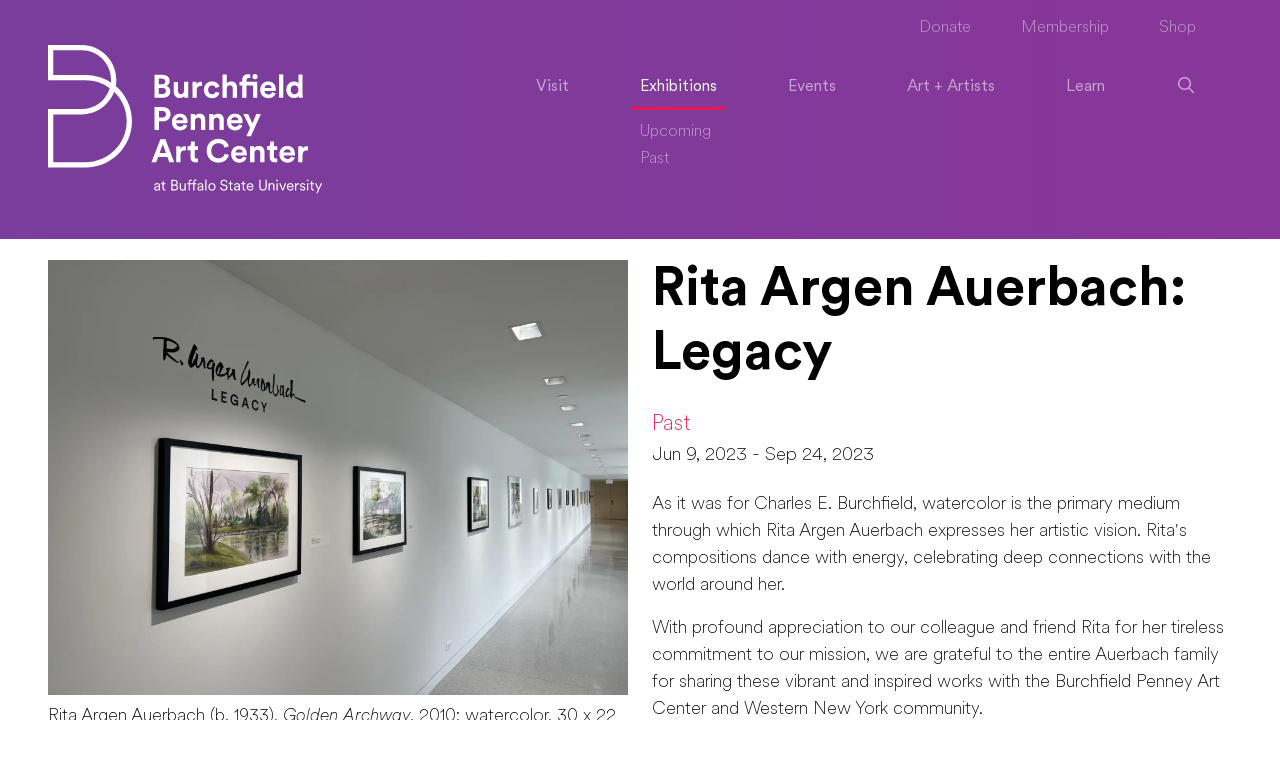

--- FILE ---
content_type: text/html; charset=UTF-8
request_url: https://burchfieldpenney.org/exhibitions/exhibition:rita-argen-auerbach/
body_size: 4885
content:
<!doctype html><html lang="en"><head><meta charset="UTF-8"><meta http-equiv="X-UA-Compatible" content="IE=edge"><meta name="viewport" content="width=device-width, initial-scale=1, shrink-to-fit=no"><title>Rita Argen Auerbach: Legacy - Burchfield Penney Art Center</title><link rel="apple-touch-icon" sizes="180x180" href="/assets/icons/apple-touch-icon.png"><link rel="icon" type="image/png" sizes="32x32" href="/assets/icons/favicon-32x32.png"><link rel="icon" type="image/png" sizes="16x16" href="/assets/icons/favicon-16x16.png"><link rel="manifest" href="/assets/icons/site.webmanifest"><link rel="mask-icon" href="/assets/icons/safari-pinned-tab.svg" color="#ffffff"><link rel="shortcut icon" href="/assets/icons/favicon.ico"><meta name="msapplication-TileColor" content="#212529"><meta name="msapplication-config" content="/assets/icons/browserconfig.xml"><meta name="theme-color" content="#212529"><link href="/assets/dist/css/default.min.css?v=20240809" rel="stylesheet"><script async src="https://www.googletagmanager.com/gtag/js?id=G-GJM5357PHN"></script><script> window.dataLayer = window.dataLayer || []; function gtag(){dataLayer.push(arguments)}; gtag('js', new Date()); gtag('config', 'G-GJM5357PHN');
</script></head><body class="" ><div id="app-page"><nav class="navbar navbar-expand-lg navbar-dark app-navbar app-full-gradient-bg app-gradient-animate-bg " style="animation-delay: -393s;"><a class="visually-hidden-focusable" href="#app-page">Skip to main content</a><div class="container-fluid px-2 px-sm-3 px-md-4 px-lg-5"><a class="navbar-brand app-navbar-brand" href="/"><img class="img-fluid" src="/assets/dist/img/default/logo-white.svg" width="275" height="150" alt="Burchfield Penney Art Center Logo" loading="lazy"></a><button class="navbar-toggler app-navbar-toggler ms-auto" type="button" data-bs-toggle="collapse" data-bs-target="#navbarNavDropdown" aria-controls="navbarNavDropdown" aria-expanded="false" aria-label="Toggle navigation"><span class="navbar-toggler-icon"></span></button><div class="app-navbar-group"><div class="collapse navbar-collapse app-navbar-collapse-secondary"><ul class="navbar-nav ms-auto app-navbar-nav app-navbar-nav-secondary"><li class="nav-item"><a href="https://www.paypal.com/donate/?hosted_button_id=BGGH8EYSKP37Y" target="_blank" class="nav-link" >Donate</a></li><li class="nav-item"><a href="/support/membership/" class="nav-link" >Membership</a></li><li class="nav-item"><a href="https://shop.burchfieldpenney.org" target="_blank" class="nav-link" >Shop</a></li></ul></div><div class="collapse navbar-collapse app-navbar-collapse-main mt-lg-3" id="navbarNavDropdown"><ul class="navbar-nav ms-auto app-navbar-nav app-navbar-nav-main"><li class="nav-item"><a href="/visit/" class="nav-link">Visit</a><ul class="dropdown-menu"><li class="nav-item"><a href="/about/" class="dropdown-item">About</a></li><li class="nav-item"><a href="/visit/tours-and-groups/" class="dropdown-item">Book a Tour</a></li><li class="nav-item"><a href="/visit/faqs/" class="dropdown-item">FAQs</a></li><li class="nav-item d-lg-none"><a href="https://shop.burchfieldpenney.org" target="_blank" class="dropdown-item">The Museum Store</a></li><li class="nav-item d-lg-none"><a href="/visit/the-building/" class="dropdown-item">The Building</a></li></ul></li><li class="nav-item active dropdown"><a href="/exhibitions/" class="nav-link">Exhibitions</a><ul class="dropdown-menu"><li class="nav-item"><a href="/exhibitions/upcoming/" class="dropdown-item">Upcoming</a></li><li class="nav-item"><a href="/exhibitions/past/" class="dropdown-item">Past</a></li><li class="nav-item d-lg-none"><a href="/exhibitions/online-only/" class="dropdown-item">Online Only</a></li><li class="nav-item d-lg-none"><a href="/exhibitions/submissions/" class="dropdown-item">Submissions</a></li></ul></li><li class="nav-item"><a href="/events/" class="nav-link">Events</a><ul class="dropdown-menu"><li class="nav-item"><a href="/events/event-rental/" class="dropdown-item">Event Rental</a></li><li class="nav-item"><a href="/events/mandt-second-fridays/" class="dropdown-item">M&T Second Fridays</a></li><li class="nav-item"><a href="/events/art-auction-and-gala/" class="dropdown-item">Art Auction & Gala</a></li></ul></li><li class="nav-item"><a href="/art-and-artists/" class="nav-link">Art + Artists</a><ul class="dropdown-menu"><li class="nav-item"><a href="/art-and-artists/artwork/" class="dropdown-item">Artwork</a></li><li class="nav-item"><a href="/art-and-artists/people/" class="dropdown-item">People</a></li><li class="nav-item"><a href="/art-and-artists/charles-e-burchfield/" class="dropdown-item">Charles E. Burchfield</a></li></ul></li><li class="nav-item"><a href="/learn/" class="nav-link">Learn</a><ul class="dropdown-menu dropdown-menu-end"><li class="nav-item"><a href="/learn/classes-and-workshops/" class="dropdown-item">Adults</a></li><li class="nav-item d-lg-none"><a href="/learn/access-tours/" class="dropdown-item">Art + Wellness</a><ul class="dropdown-menu"><li class="nav-item d-lg-none"><a href="/learn/access-tours/new-page/" class="dropdown-item">WNY Veteran + Artists Wellness Collaborative</a></li></ul></li><li class="nav-item"><a href="/learn/school-group-tours/" class="dropdown-item">Educators</a><ul class="dropdown-menu"><li class="nav-item d-lg-none"><a href="/learn/school-group-tours/educator-resources/" class="dropdown-item">Educator Resources</a></li><li class="nav-item d-lg-none"><a href="/learn/school-group-tours/evening-with-educators/" class="dropdown-item">Evening for Educators</a></li></ul></li><li class="nav-item"><a href="/learn/student-engagement/" class="dropdown-item">Families</a><ul class="dropdown-menu"><li class="nav-item d-lg-none"><a href="/connects/make/" class="dropdown-item">Burchfield at Home</a></li><li class="nav-item d-lg-none"><a href="/learn/student-engagement/family-day/" class="dropdown-item">Family Day</a></li><li class="nav-item d-lg-none"><a href="/learn/student-engagement/kids-birthday-parties/" class="dropdown-item">Kids Birthday Parties</a></li></ul></li><li class="nav-item d-lg-none"><a href="/learn/research/" class="dropdown-item">Researchers</a></li><li class="nav-item d-lg-none"><a href="/learn/studio-classroom/" class="dropdown-item">Useum™ Studio</a></li></ul></li><li class="nav-item order-first order-lg-last"><a href="/search/" class="nav-link"><i class="far fa-fw fa-search me-2 me-lg-0" title="Search"></i><span class="nav-link-text d-lg-none">Search</span></a></li><li class="nav-item d-lg-none"><a href="/connects/" class="nav-link">Connects</a><ul class="dropdown-menu"><li class="nav-item"><a href="/connects/watch/" class="dropdown-item">Watch</a></li><li class="nav-item"><a href="/connects/make/" class="dropdown-item">Make</a></li><li class="nav-item"><a href="/connects/read/" class="dropdown-item">Read</a></li><li class="nav-item"><a href="/connects/explore/" class="dropdown-item">Explore</a></li></ul></li><li class="nav-item d-lg-none"><a href="/about/" class="nav-link">About</a><ul class="dropdown-menu"><li class="nav-item"><a href="/about/news/" class="dropdown-item">News</a></li><li class="nav-item"><a href="/about/staff-and-board/" class="dropdown-item">Staff + Board</a></li><li class="nav-item"><a href="/about/jobs-and-internships/" class="dropdown-item">Jobs</a></li><li class="nav-item"><a href="/about/charles-rand-penney/" class="dropdown-item">Charles Rand Penney</a></li><li class="nav-item"><a href="/about/what-is-regional-art/" class="dropdown-item">What is Regional Art?</a></li><li class="nav-item"><a href="/about/privacy/" class="dropdown-item">Privacy</a></li><li class="nav-item"><a href="/about/media-press/" class="dropdown-item">Media / Press</a></li><li class="nav-item"><a href="/about/image-use/" class="dropdown-item">Image Use</a></li><li class="nav-item"><a href="/about/site-map/" class="dropdown-item">Site Map</a></li></ul></li><li class="nav-item d-lg-none"><a href="/support/" class="nav-link">Support</a><ul class="dropdown-menu"><li class="nav-item"><a href="/support/membership/" class="dropdown-item">Membership</a></li><li class="nav-item"><a href="/support/ways-of-giving/" class="dropdown-item">Why Give</a></li><li class="nav-item"><a href="/support/volunteer/" class="dropdown-item">Volunteer</a></li><li class="nav-item"><a href="/support/college-students/" class="dropdown-item">College Students</a></li><li class="nav-item"><a href="/support/internships/" class="dropdown-item">Internships</a></li><li class="nav-item"><a href="/support/become-a-docent/" class="dropdown-item">Become a Docent</a></li></ul></li><li class="nav-item d-lg-none"><a href="https://www.paypal.com/donate/?hosted_button_id=BGGH8EYSKP37Y" target="_blank" class="nav-link">Donate</a></li><li class="nav-item d-lg-none"><a href="/support/membership/" class="nav-link">Membership</a></li><li class="nav-item d-lg-none"><a href="https://shop.burchfieldpenney.org" target="_blank" class="nav-link">Shop</a></li></ul></div></div></div></nav><div class="app-full-gradient-bg app-gradient-animate-bg app-fixed-band" style="animation-delay: -393s;"></div><div id="app-container" class="app-p-tag-4"><div class="container-fluid app-py px-sm-3 px-md-4 px-lg-5 "><div class="row"><div class="col-12 col-lg-6 mb-3 mb-lg-0 text-center"><figure class="sticky-top app-sticky-top"><picture ><source srcset="/cache/images/004121319ec0d0cedff6eb2ca6543719.avif 1x, /cache/images/2ec74d867fecd40ad930cda4276a16f6.avif 2x" type="image/avif"><source srcset="/cache/images/004121319ec0d0cedff6eb2ca6543719.webp 1x, /cache/images/2ec74d867fecd40ad930cda4276a16f6.webp 2x" type="image/webp"><source srcset="/cache/images/004121319ec0d0cedff6eb2ca6543719.jpg 1x, /cache/images/2ec74d867fecd40ad930cda4276a16f6.jpg 2x"><img src="/cache/images/004121319ec0d0cedff6eb2ca6543719.jpg" class="img-fluid" alt="Rita Argen Auerbach: Legacy" width="1920" height="1440" /></picture><figcaption class="mt-2 text-start"><p>Rita Argen Auerbach (b. 1933), <em>Golden Archway</em>, 2010; watercolor, 30 x 22 inches; Courtesy of Carrie Auerbach</p></figcaption></figure></div><div class="col-12 col-lg-6"><div class="row"><div class="col-12 mb-3"><h1 class="h2">Rita Argen Auerbach: Legacy</h1></div><div class="col-12 mb-3"><h4 class="app-red-text">Past</h4><h5>Jun 9, 2023 - Sep 24, 2023</h5></div><div class="col-12"><div class="app-primary-links"><p>As it was for Charles E. Burchfield, watercolor is the primary medium through which Rita Argen Auerbach expresses her artistic vision. Rita's compositions dance with energy, celebrating deep connections with the world around her.&nbsp;</p><p>With profound appreciation to our colleague and friend Rita for her tireless commitment to our mission, we are grateful to the entire Auerbach family for sharing these vibrant and inspired works with the Burchfield Penney Art Center and Western New York community.</p><p><em>Legacy </em>is a career-spanning celebration of Auerbach&rsquo;s artistic vision featuring watercolors lent by the artist and her children, along with works from private collections and the collection of the Burchfield Penney Art Center. In <em>Legacy</em>, these connections bridge the creative and the familial in paintings selected by Rita&rsquo;s children&mdash;Brad, Glenn, and Carrie&mdash; revealing personal perspectives on their mother&rsquo;s work.&nbsp;</p><p><em>Rita Argen Auerbach: Legacy </em>is presented through the generosity of Mary Lou &amp; Tom Segalla and also made possible by gifts from ABC-Amega, Jim &amp; Joy Brandys, Gary &amp; Willow Brost, and Cindy &amp; Francis Letro. For their additional support, we gratefully acknowledge Bob Jeffrey, Patricia Beagle, and John &amp; Shelley McKendry. The Center would also like to extend special thanks to The John R. Oishei Foundation and The Margaret L. Wendt Foundation for their generous ongoing support of our programs and exhibitions.</p></div></div></div></div></div></div><div class="container-fluid app-py px-2 px-sm-3 px-md-4 px-lg-5 app-related " id="app-related-news" data-parent-table="exhibition" data-parent-id="1088" data-parent-slug="exhibition:rita-argen-auerbach" data-table="news" data-p="1" data-r="3"><div class="py-3 text-center text-secondary"><div class="spinner-border text-secondary" role="status"><span class="sr-only">Loading...</span></div></div></div><div class="container-fluid app-py px-2 px-sm-3 px-md-4 px-lg-5 app-related " id="app-related-event" data-parent-table="exhibition" data-parent-id="1088" data-parent-slug="exhibition:rita-argen-auerbach" data-table="event" data-p="1" data-r="3"><div class="py-3 text-center text-secondary"><div class="spinner-border text-secondary" role="status"><span class="sr-only">Loading...</span></div></div></div><div class="container-fluid app-py px-2 px-sm-3 px-md-4 px-lg-5 app-related " id="app-related-exhibition" data-parent-table="exhibition" data-parent-id="1088" data-parent-slug="exhibition:rita-argen-auerbach" data-table="exhibition" data-p="1" data-r="3"><div class="py-3 text-center text-secondary"><div class="spinner-border text-secondary" role="status"><span class="sr-only">Loading...</span></div></div></div><div class="container-fluid app-py px-2 px-sm-3 px-md-4 px-lg-5 app-related " id="app-related-item" data-parent-table="exhibition" data-parent-id="1088" data-parent-slug="exhibition:rita-argen-auerbach" data-table="item" data-p="1" data-r="9"><div class="py-3 text-center text-secondary"><div class="spinner-border text-secondary" role="status"><span class="sr-only">Loading...</span></div></div></div><div class="container-fluid app-py px-2 px-sm-3 px-md-4 px-lg-5 app-related " id="app-related-item-image" data-parent-table="exhibition" data-parent-id="1088" data-parent-slug="exhibition:rita-argen-auerbach" data-table="item_image" data-p="1" data-r="0"><div class="py-3 text-center text-secondary"><div class="spinner-border text-secondary" role="status"><span class="sr-only">Loading...</span></div></div></div><div class="container-fluid app-py px-2 px-sm-3 px-md-4 px-lg-5 app-related " id="app-related-item-video" data-parent-table="exhibition" data-parent-id="1088" data-parent-slug="exhibition:rita-argen-auerbach" data-table="item_video" data-p="1" data-r="0"><div class="py-3 text-center text-secondary"><div class="spinner-border text-secondary" role="status"><span class="sr-only">Loading...</span></div></div></div><div class="container-fluid app-py px-2 px-sm-3 px-md-4 px-lg-5 app-related " id="app-related-item-audio" data-parent-table="exhibition" data-parent-id="1088" data-parent-slug="exhibition:rita-argen-auerbach" data-table="item_audio" data-p="1" data-r="0"><div class="py-3 text-center text-secondary"><div class="spinner-border text-secondary" role="status"><span class="sr-only">Loading...</span></div></div></div><div class="container-fluid app-py px-2 px-sm-3 px-md-4 px-lg-5 app-related " id="app-related-item-pdf" data-parent-table="exhibition" data-parent-id="1088" data-parent-slug="exhibition:rita-argen-auerbach" data-table="item_pdf" data-p="1" data-r="0"><div class="py-3 text-center text-secondary"><div class="spinner-border text-secondary" role="status"><span class="sr-only">Loading...</span></div></div></div><div class="container-fluid app-py px-2 px-sm-3 px-md-4 px-lg-5 app-related " id="app-related-resource" data-parent-table="exhibition" data-parent-id="1088" data-parent-slug="exhibition:rita-argen-auerbach" data-table="resource" data-p="1" data-r="3"><div class="py-3 text-center text-secondary"><div class="spinner-border text-secondary" role="status"><span class="sr-only">Loading...</span></div></div></div><div class="container-fluid app-py px-2 px-sm-3 px-md-4 px-lg-5 app-related " id="app-related-location" data-parent-table="exhibition" data-parent-id="1088" data-parent-slug="exhibition:rita-argen-auerbach" data-table="location" data-p="1" data-r="3"><div class="py-3 text-center text-secondary"><div class="spinner-border text-secondary" role="status"><span class="sr-only">Loading...</span></div></div></div><div class="container-fluid app-py px-2 px-sm-3 px-md-4 px-lg-5 app-related " id="app-related-profile" data-parent-table="exhibition" data-parent-id="1088" data-parent-slug="exhibition:rita-argen-auerbach" data-table="profile" data-p="1" data-r="4"><div class="py-3 text-center text-secondary"><div class="spinner-border text-secondary" role="status"><span class="sr-only">Loading...</span></div></div></div><div class="container-fluid app-py px-2 px-sm-3 px-md-4 px-lg-5 app-related " id="app-related-institution" data-parent-table="exhibition" data-parent-id="1088" data-parent-slug="exhibition:rita-argen-auerbach" data-table="institution" data-p="1" data-r="3"><div class="py-3 text-center text-secondary"><div class="spinner-border text-secondary" role="status"><span class="sr-only">Loading...</span></div></div></div><footer class="app-black-bg app-white-text"><div class="container-fluid px-sm-3 px-md-4 px-lg-5"><div class="row pt-5"><div class="col-12"><ul class="nav "><li class="nav-item"><a href="/about/" class="nav-link">About</i></a></li><li class="nav-item"><a href="/about/news/" class="nav-link">News</i></a></li><li class="nav-item"><a href="/about/staff-and-board/" class="nav-link">Staff + Board</i></a></li><li class="nav-item"><a href="/about/jobs-and-internships/" class="nav-link">Jobs</i></a></li><li class="nav-item"><a href="/support/" class="nav-link">Support</i></a></li><li class="nav-item"><a href="/connects/" class="nav-link">Connects</i></a></li></ul></div></div><div class="row app-py app-white-links"><div class="col-12 col-lg-4"><h3 class="mb-3 app-no-underline-links"><a href="/">Burchfield Penney<br />Art Center</a></h3><p>SUNY Buffalo State University<br />1300 Elmwood Avenue<br />Buffalo, New York 14222</p><p><a href="tel:716-878-6011">716-878-6011</a><a href="mailto:burchfld@buffalostate.edu" class="ms-3">email</a></p><p>Open today: 10:00 a.m. — 5:00 p.m.</p><ul class="list-inline mt-3"><li class="list-inline-item"><a href="https://www.facebook.com/BurchfieldPenney" aria-label="Facebook"><i class="fab fa-fw fa-facebook-square" aria-hidden="true"></i></a></li><li class="list-inline-item"><a href="https://www.instagram.com/BurchfieldPenney/" aria-label="Instagram"><i class="fab fa-fw fa-instagram" aria-hidden="true"></i></a></li><li class="list-inline-item"><a href="https://twitter.com/BPArtCenter" aria-label="Twitter"><i class="fab fa-fw fa-twitter" aria-hidden="true"></i></a></li><li class="list-inline-item"><a href="https://vimeo.com/burchfieldpenney" aria-label="Vimeo"><i class="fab fa-fw fa-vimeo" aria-hidden="true"></i></a></li><li class="list-inline-item"><a href="https://www.tiktok.com/@burchfieldpenney" aria-label="TikTok"><i class="fab fa-fw fa-tiktok" aria-hidden="true"></i></a></li></ul></div><div class="col-12 col-lg-4"><h3 class="mb-3 app-no-underline-links"><a href="/art-and-artists/charles-e-burchfield/"><img class="img-fluid col-3 col-md-2 col-lg-5" src="/assets/dist/img/default/footer/charles-e-burchfield.svg" alt="Charles E. Burchfield" width="216" height="33" loading="lazy"></a></h3><p>The Burchfield Penney Art Center holds the largest public collection of works by Charles E. Burchfield (1893&ndash;1967), as well as an archive of more than 10,000 pages of handwritten journals, 25,000 drawings, and other ephemera, including a scale re-creation of the artist&rsquo;s studio.</p><p><a href="/art-and-artists/charles-e-burchfield/">Visit</a></p></div><div class="col-12 col-lg-4"><h3 class="mb-3 app-secondary-fontstack app-no-underline-links"><a href="https://shop.burchfieldpenney.org">The Museum Store</a></h3><p>The Museum Store at the Burchfield Penney Art Center is a place to discover one-of-a-kind gifts by local artisans, artist reproductions, as well as merchandise that celebrates Buffalo, Western New York and Charles E. Burchfield.&nbsp;</p><p><a href="https://shop.burchfieldpenney.org">Visit</a></p></div></div><div class="row align-items-center pb-3"><div class="col-12 col-md-6"><p class="mb-md-0">&copy; 2026 Burchfield Penney Art Center</p></div><div class="col-12 col-md-6"><ul class="nav justify-content-md-end"><li class="nav-item"><a href="/about/privacy/" class="nav-link">Privacy</i></a></li><li class="nav-item"><a href="/about/media-press/" class="nav-link">Media / Press</i></a></li><li class="nav-item"><a href="/about/image-use/" class="nav-link">Image Use</i></a></li><li class="nav-item"><a href="/about/site-map/" class="nav-link">Site Map</i></a></li></ul></div></div><div class="row pb-5 app-white-links"><div class="col-12 text-md-end"><a href="https://www.erie.gov/" target="_blank"><img class="img-fluid me-4 mb-4" src="/assets/dist/img/default/footer/erie-county.png" srcset="/assets/dist/img/default/footer/erie-county.png 1x, /assets/dist/img/default/footer/erie-county@2x.png 2x" alt="Erie Country" width="48" height="48" loading="lazy"></a><a href="https://www.aam-us.org/" target="_blank"><img class="img-fluid me-4 mb-4" src="/assets/dist/img/default/footer/aam.png" srcset="/assets/dist/img/default/footer/aam.png 1x, /assets/dist/img/default/footer/aam@2x.png 2x" alt="American Alliance of Museums" width="106" height="48" loading="lazy"></a><a href="https://arts.ny.gov/" target="_blank"><img class="img-fluid mb-4" src="/assets/dist/img/default/footer/nys-cota.png" srcset="/assets/dist/img/default/footer/nys-cota.png 1x, /assets/dist/img/default/footer/nys-cota@2x.png 2x" alt="New York State - Council on the Arts" width="184" height="48" loading="lazy"></a></div></div></div></footer></div></div><script src="/assets/dist/js/default.min.js?v=20240809" async></script></body></html>

--- FILE ---
content_type: text/html; encoding=utf-8
request_url: https://my.matterport.com/show/?m=K1ffuH9Qbc4
body_size: 12662
content:
<!doctype html>
<html lang="en">
<head>
  <!-- Anonymous Graph Queries enabled -->




<base href="https://static.matterport.com/showcase/26.1.4_webgl-215-gb2a0340f2a/">
<meta charset="utf-8">

    <link rel="dns-prefetch" href="https://static.matterport.com/" >
    <link rel="preconnect"   href="https://static.matterport.com/">
    <link rel="preconnect"   href="https://static.matterport.com/" crossorigin>

    <link rel="dns-prefetch" href="https://cdn-2.matterport.com" >
    <link rel="preconnect"   href="https://cdn-2.matterport.com">
    <link rel="preconnect"   href="https://cdn-2.matterport.com" crossorigin>

    <link rel="dns-prefetch" href="https://events.matterport.com" >
    <link rel="preconnect"   href="https://events.matterport.com">
    <link rel="preconnect"   href="https://events.matterport.com" crossorigin>


    
        <title>Rita Argen Auerbach: Legacy - Matterport 3D Showcase</title>
        
        <meta name="description" content="Matterport 3D Showcase.">
        <meta property="og:title" content="Explore Rita Argen Auerbach: Legacy in 3D">
        <meta property="og:description" content="Matterport 3D Showcase.">
        <meta property="og:type" content="video">
        <meta property="og:url" content="https://my.matterport.com/show/?m=K1ffuH9Qbc4">
        <meta property="og:site_name" content="Matterport">
        <meta property="og:image" content="https://my.matterport.com/api/v2/player/models/K1ffuH9Qbc4/thumb/">
        <meta property="og:image:secure_url" content="https://my.matterport.com/api/v2/player/models/K1ffuH9Qbc4/thumb/">
        <meta property="og:image:type" content="image/jpeg">
        <meta property="og:image:width" content="7680">
        <meta property="og:image:height" content="4320">
        <meta name="twitter:card" content="photo" />
        <meta name="twitter:site" content="@matterport" />
        <meta name="twitter:title" content="Explore Rita Argen Auerbach: Legacy in 3D" />
        <meta name="twitter:description" content="Matterport 3D Showcase." />
        <meta name="twitter:image" content="https://my.matterport.com/api/v2/player/models/K1ffuH9Qbc4/thumb/" />
        <meta name="twitter:image:width" content="7680">
        <meta name="twitter:image:height" content="4320">
        <meta name="twitter:url" content="https://my.matterport.com/show/?m=K1ffuH9Qbc4" />
        <link rel="alternate" type="application/json+oembed" href="https://my.matterport.com/api/v1/models/oembed/?url=https%3A%2F%2Fmy.matterport.com%2Fshow%2F%3Fm%3DK1ffuH9Qbc4" title="Explore Rita Argen Auerbach: Legacy in 3D">
    
    <script charset="UTF-8">window.MP_SDK_METADATA = {"version":"26.1.4_webgl-215-gb2a0340f2a","manifest":"25.12.1-0-g9e453be"};</script>

<script charset="utf-8">
    function parseJSON(data) { return window.JSON && window.JSON.parse ? window.JSON.parse( data ) : {}; }
    window.MP_PREFETCHED_MODELDATA = parseJSON("{\"config\":{\"criteo_app_id\":\"122685\",\"sdk_client_version\":\"https://static.matterport.com/showcase-sdk/client/3.1.71.14-0-gaf77add383/sdk-client.js\",\"webvr_version\":\"1.0.15-0-gfba76f126\",\"sdk_interface_version\":\"https://static.matterport.com/showcase-sdk/interface/3.1.71.14-0-gaf77add383/sdk-interface.js\",\"discover_space_url\":\"https://discover.matterport.com/space/\",\"analytics_mp_url\":\"https://events.matterport.com/api/v1/event\",\"subscriber_prompt_a_delay_ms\":14500,\"sdk_version\":\"https://static.matterport.com/showcase-sdk/client/3.1.71.14-0-gaf77add383/sdk-client.js\",\"embedly_key\":\"ff5c4bbe54de401b995ec6e7a80d43b3\",\"analytics_mp_key\":\"Rk5K64KYkKq9ZbcheBn4d\",\"analytics_provider\":\"mp\",\"subscriber_prompt_a_popup\":{\"ab\":[{\"weight\":50,\"value\":true},{\"weight\":50,\"value\":false}]},\"segment_key\":\"2zKcyWDEalmttwNbPIYdeXDU9IIogDHu\",\"criteo_campaign_apartments_id\":\"125638\",\"subscriber_prompt_denylist\":[\"ea4141d5b45bcfce5ac984955a7df9f74b323182\",\"500ef59c0e9bd523a5e102d4b229b85df4c008c2\",\"55d9b1786668eb25ce174aa06d46535054046935\",\"44a68fb615814e263894da681018ed5687527b75\",\"750514616c13561e878f04cd38cedc4bd3028f60\",\"633e98d1f7cf36879e21d642068af2196d67a229\",\"2566065b5d698efd82a16854185501ee2ea8eae6\"],\"apollo_apq\":true,\"google_maps_key\":\"AIzaSyB-rx4zIlMSNkmzw_LmWKOJkWzbEujH060\",\"plugin\":{\"baseUrl\":\"https://static.matterport.com/showcase-sdk/plugins/published/\",\"manifestUrl\":\"https://static.matterport.com/showcase-sdk/plugins/published/manifest.json\",\"applicationKey\":\"h2f9mazn377g554gxkkay5aqd\"},\"maas\":1,\"account_register_url\":\"https://buy.matterport.com/free-account-register\",\"criteo_campaign_homes_id\":\"122685\",\"sdk\":{\"test\":\"24.12.3_webgl-944-ge03b07c22c\",\"sandbox\":\"https://api.matterport.com/sdk/sandbox/sandbox.html\",\"client\":\"https://api.matterport.com/sdk/client/sdk-client.js\",\"interface\":\"https://api.matterport.com/sdk/interface/sdk-interface.js\"},\"authn_login_url\":\"https://authn.matterport.com\",\"autotours_importer_version\":\"prompt:b5a53fe2c4066c31920f0386af99980ba472562a;v:1\",\"mds\":1,\"subscriber_prompt_b_banner\":{\"ab\":[{\"weight\":50,\"value\":true},{\"weight\":50,\"value\":false}]}},\"model\":{\"has_public_access_password\":false},\"queries\":{\"GetModelPrefetch\":{\"data\":{\"model\":{\"id\":\"K1ffuH9Qbc4\",\"rootModelId\":\"K1ffuH9Qbc4\",\"state\":\"active\",\"assets\":{\"meshes\":[{\"id\":\"meshes/08q9x9ryb1rw3egiq9yk9mhrb\",\"status\":\"available\",\"filename\":\"7481fd107fff4806a41e0edc5c964a65_50k.dam\",\"format\":\"dam\",\"resolution\":\"50k\",\"url\":\"https://cdn-2.matterport.com/models/f953d3ad233f46cfb46eb06569bda3e3/assets/7481fd107fff4806a41e0edc5c964a65_50k.dam?t\u003D2-bd799b0f2fbd0627049ee6a139cf5521d0ebca69-1770016235-1\",\"validUntil\":\"2026-02-02T07:10:35Z\",\"model\":{\"id\":\"K1ffuH9Qbc4\"},\"layer\":{\"id\":\"aaaaaaaaaaaaaaaaaaaaaaaaa\"}}],\"textures\":[{\"id\":\"50k-high\",\"status\":\"available\",\"format\":\"jpg\",\"resolution\":\"50k\",\"quality\":\"high\",\"urlTemplate\":\"https://cdn-2.matterport.com/models/f953d3ad233f46cfb46eb06569bda3e3/assets/~/7481fd107fff4806a41e0edc5c964a65_50k_texture_jpg_high/7481fd107fff4806a41e0edc5c964a65_50k_\u003Ctexture\u003E.jpg?t\u003D2-78aac81504a7eb9a75be7e6facc641fd9810fb05-1770016235-0\u0026k\u003Dmodels%2Ff953d3ad233f46cfb46eb06569bda3e3%2Fassets\",\"validUntil\":\"2026-02-02T07:10:35Z\",\"model\":{\"id\":\"K1ffuH9Qbc4\"},\"layer\":{\"id\":\"aaaaaaaaaaaaaaaaaaaaaaaaa\"}},{\"id\":\"50k-low\",\"status\":\"available\",\"format\":\"jpg\",\"resolution\":\"50k\",\"quality\":\"low\",\"urlTemplate\":\"https://cdn-2.matterport.com/models/f953d3ad233f46cfb46eb06569bda3e3/assets/~/7481fd107fff4806a41e0edc5c964a65_50k_texture_jpg_low/7481fd107fff4806a41e0edc5c964a65_50k_\u003Ctexture\u003E.jpg?t\u003D2-78aac81504a7eb9a75be7e6facc641fd9810fb05-1770016235-0\u0026k\u003Dmodels%2Ff953d3ad233f46cfb46eb06569bda3e3%2Fassets\",\"validUntil\":\"2026-02-02T07:10:35Z\",\"model\":{\"id\":\"K1ffuH9Qbc4\"},\"layer\":{\"id\":\"aaaaaaaaaaaaaaaaaaaaaaaaa\"}}],\"tilesets\":[{\"status\":\"available\",\"tilesetVersion\":\"1.2.0\",\"url\":\"https://cdn-2.matterport.com/models/f953d3ad233f46cfb46eb06569bda3e3/assets/mesh_tiles/~/tileset.json?t\u003D2-68bfa8f63740794637f95f694255a95e356b0f50-1770016235-1\u0026k\u003Dmodels%2Ff953d3ad233f46cfb46eb06569bda3e3%2Fassets%2Fmesh_tiles\",\"urlTemplate\":\"https://cdn-2.matterport.com/models/f953d3ad233f46cfb46eb06569bda3e3/assets/mesh_tiles/~/\u003Cfile\u003E?t\u003D2-68bfa8f63740794637f95f694255a95e356b0f50-1770016235-1\u0026k\u003Dmodels%2Ff953d3ad233f46cfb46eb06569bda3e3%2Fassets%2Fmesh_tiles\",\"validUntil\":\"2026-02-02T07:10:35Z\",\"tilesetDepth\":3,\"tilesetPreset\":\"basic2\",\"model\":{\"id\":\"K1ffuH9Qbc4\"},\"layer\":{\"id\":\"aaaaaaaaaaaaaaaaaaaaaaaaa\"}}]},\"lod\":{\"options\":[\"lod2\"]},\"overlayLayers\":[],\"defurnishViews\":[],\"locations\":[{\"id\":\"gahzygw1umtz0nr76qfish4nd\",\"layer\":{\"id\":\"aaaaaaaaaaaaaaaaaaaaaaaaa\"},\"model\":{\"id\":\"K1ffuH9Qbc4\"},\"index\":22,\"floor\":{\"id\":\"tsmq1wak12rhgn0mawksxcwcd\",\"meshId\":0},\"room\":{\"id\":\"613htqkzf66zz7hf7n8kzszed\",\"meshId\":2},\"neighbors\":[\"tb18x7ypkgdc2ca6rstacymdc\",\"34qceurc8kqwg9bht0p1nhpra\",\"q649gdeab8wb9c9ay9zdmq9za\",\"f1imd8sz1wddk5rb9id0x83qd\",\"n9n5k25tah5ms05rdawa9t0ea\",\"qrn38e0mhgsm92nxnuqxynp1c\",\"dbyz97zp3hb3kkk1r0gxhmqcc\",\"q5wwrbtskg578hx7etunknnea\",\"9ii9f65ed93zqm4xxdyba2n7a\",\"kwic0n92n91ryxy83xyih0g1b\",\"8f797bqg02sdhptn8yba6h1pa\"],\"tags\":[\"showcase\"],\"position\":{\"x\":-45.682125091552734,\"y\":-3.347130298614502,\"z\":-0.004180906340479851},\"pano\":{\"id\":\"gahzygw1umtz0nr76qfish4nd\",\"sweepUuid\":\"ac151bc8d4a94c06b5e8ef415bceb976\",\"label\":\"22\",\"placement\":\"auto\",\"source\":\"vision\",\"position\":{\"x\":-45.682125091552734,\"y\":-3.347130298614502,\"z\":1.5285004377365112},\"rotation\":{\"x\":-0.005741359665989876,\"y\":0.002246866235509515,\"z\":0.5298886299133301,\"w\":0.8480448126792908},\"resolutions\":[\"high\",\"low\",\"4k\",\"2k\"],\"skyboxes\":[{\"resolution\":\"high\",\"status\":\"available\",\"urlTemplate\":\"https://cdn-2.matterport.com/models/f953d3ad233f46cfb46eb06569bda3e3/assets/pan/high/~/ac151bc8d4a94c06b5e8ef415bceb976_skybox\u003Cface\u003E.jpg?t\u003D2-fa8f85dd24fe71e6fcf445a308af3b48bbbea1a4-1770016235-1\u0026k\u003Dmodels%2Ff953d3ad233f46cfb46eb06569bda3e3%2Fassets%2Fpan%2Fhigh\",\"tileResolution\":\"512\",\"tileCount\":2,\"tileUrlTemplate\":\"https://cdn-2.matterport.com/models/f953d3ad233f46cfb46eb06569bda3e3/assets/~/tiles/ac151bc8d4a94c06b5e8ef415bceb976/1k_face\u003Cface\u003E_\u003Cx\u003E_\u003Cy\u003E.jpg?t\u003D2-78aac81504a7eb9a75be7e6facc641fd9810fb05-1770016235-0\u0026k\u003Dmodels%2Ff953d3ad233f46cfb46eb06569bda3e3%2Fassets\",\"validUntil\":\"2026-02-02T07:10:35Z\"},{\"resolution\":\"low\",\"status\":\"available\",\"urlTemplate\":\"https://cdn-2.matterport.com/models/f953d3ad233f46cfb46eb06569bda3e3/assets/pan/low/~/ac151bc8d4a94c06b5e8ef415bceb976_skybox\u003Cface\u003E.jpg?t\u003D2-1c051c16d7d9b3bbc03ef40cc87c939cd2efe60d-1770016235-1\u0026k\u003Dmodels%2Ff953d3ad233f46cfb46eb06569bda3e3%2Fassets%2Fpan%2Flow\",\"tileResolution\":\"512\",\"tileCount\":1,\"tileUrlTemplate\":\"https://cdn-2.matterport.com/models/f953d3ad233f46cfb46eb06569bda3e3/assets/~/tiles/ac151bc8d4a94c06b5e8ef415bceb976/512_face\u003Cface\u003E_\u003Cx\u003E_\u003Cy\u003E.jpg?t\u003D2-78aac81504a7eb9a75be7e6facc641fd9810fb05-1770016235-0\u0026k\u003Dmodels%2Ff953d3ad233f46cfb46eb06569bda3e3%2Fassets\",\"validUntil\":\"2026-02-02T07:10:35Z\"},{\"resolution\":\"4k\",\"status\":\"locked\",\"tileResolution\":\"512\",\"tileCount\":8,\"tileUrlTemplate\":\"https://cdn-2.matterport.com/models/f953d3ad233f46cfb46eb06569bda3e3/assets/~/tiles/ac151bc8d4a94c06b5e8ef415bceb976/4k_face\u003Cface\u003E_\u003Cx\u003E_\u003Cy\u003E.jpg?t\u003D2-78aac81504a7eb9a75be7e6facc641fd9810fb05-1770016235-0\u0026k\u003Dmodels%2Ff953d3ad233f46cfb46eb06569bda3e3%2Fassets\",\"validUntil\":\"2026-02-02T07:10:35Z\"},{\"resolution\":\"2k\",\"status\":\"available\",\"urlTemplate\":\"https://cdn-2.matterport.com/models/f953d3ad233f46cfb46eb06569bda3e3/assets/pan/2k/~/ac151bc8d4a94c06b5e8ef415bceb976_skybox\u003Cface\u003E.jpg?t\u003D2-cfe52ff215d85b3a1ca3bc0a7c4e38d5d955aa55-1770016235-1\u0026k\u003Dmodels%2Ff953d3ad233f46cfb46eb06569bda3e3%2Fassets%2Fpan%2F2k\",\"tileResolution\":\"512\",\"tileCount\":4,\"tileUrlTemplate\":\"https://cdn-2.matterport.com/models/f953d3ad233f46cfb46eb06569bda3e3/assets/~/tiles/ac151bc8d4a94c06b5e8ef415bceb976/2k_face\u003Cface\u003E_\u003Cx\u003E_\u003Cy\u003E.jpg?t\u003D2-78aac81504a7eb9a75be7e6facc641fd9810fb05-1770016235-0\u0026k\u003Dmodels%2Ff953d3ad233f46cfb46eb06569bda3e3%2Fassets\",\"validUntil\":\"2026-02-02T07:10:35Z\"}]}},{\"id\":\"tts85fpwmenf5urb717ft5bfd\",\"layer\":{\"id\":\"aaaaaaaaaaaaaaaaaaaaaaaaa\"},\"model\":{\"id\":\"K1ffuH9Qbc4\"},\"index\":10,\"floor\":{\"id\":\"tsmq1wak12rhgn0mawksxcwcd\",\"meshId\":0},\"room\":{\"id\":\"613htqkzf66zz7hf7n8kzszed\",\"meshId\":2},\"neighbors\":[\"1y2ci0ty4yim16xukxi0iz88b\",\"hk07a8us145tec8d9rgptbf7c\",\"n7nguw5q3mz29ybpc7aidpuwa\",\"pmadkq3mgu43c499x8tedgi1a\",\"0b1nsf70sxkwf4i6bk42bz58b\",\"8y5tmtss2sn9st1kfp1d0gkia\",\"chwcpr1t6yp3hb4kyukpum48a\",\"t68empi88786d2ubw7nwsickd\",\"swtqbnkwewysnkxc2ug6r4xua\",\"q0f0pq6nzssxyc3k9tugf4w4a\",\"yhd6z4ddryawbhwchpwkr46mb\",\"b0y9zp8wy1ehrze719f3kq2ta\",\"1p17790063yakfth6kz0e17fa\",\"g3348hr86hsdyz148psdau3ed\",\"4g40zwb0cxy1ektcrq8s6bc5a\",\"q649gdeab8wb9c9ay9zdmq9za\"],\"tags\":[\"showcase\",\"vr\"],\"position\":{\"x\":-20.113418579101562,\"y\":-2.048288106918335,\"z\":0.0039770039729774},\"pano\":{\"id\":\"tts85fpwmenf5urb717ft5bfd\",\"sweepUuid\":\"2ac8a930bbf34e10b287702f6fd0ba3b\",\"label\":\"10\",\"placement\":\"auto\",\"source\":\"vision\",\"position\":{\"x\":-20.113418579101562,\"y\":-2.048288106918335,\"z\":1.54164719581604},\"rotation\":{\"x\":-0.001888539525680244,\"y\":9.197750478051603E-4,\"z\":0.709452748298645,\"w\":0.7047500014305115},\"resolutions\":[\"high\",\"low\",\"4k\",\"2k\"],\"skyboxes\":[{\"resolution\":\"high\",\"status\":\"available\",\"urlTemplate\":\"https://cdn-2.matterport.com/models/f953d3ad233f46cfb46eb06569bda3e3/assets/pan/high/~/2ac8a930bbf34e10b287702f6fd0ba3b_skybox\u003Cface\u003E.jpg?t\u003D2-fa8f85dd24fe71e6fcf445a308af3b48bbbea1a4-1770016235-1\u0026k\u003Dmodels%2Ff953d3ad233f46cfb46eb06569bda3e3%2Fassets%2Fpan%2Fhigh\",\"tileResolution\":\"512\",\"tileCount\":2,\"tileUrlTemplate\":\"https://cdn-2.matterport.com/models/f953d3ad233f46cfb46eb06569bda3e3/assets/~/tiles/2ac8a930bbf34e10b287702f6fd0ba3b/1k_face\u003Cface\u003E_\u003Cx\u003E_\u003Cy\u003E.jpg?t\u003D2-78aac81504a7eb9a75be7e6facc641fd9810fb05-1770016235-0\u0026k\u003Dmodels%2Ff953d3ad233f46cfb46eb06569bda3e3%2Fassets\",\"validUntil\":\"2026-02-02T07:10:35Z\"},{\"resolution\":\"low\",\"status\":\"available\",\"urlTemplate\":\"https://cdn-2.matterport.com/models/f953d3ad233f46cfb46eb06569bda3e3/assets/pan/low/~/2ac8a930bbf34e10b287702f6fd0ba3b_skybox\u003Cface\u003E.jpg?t\u003D2-1c051c16d7d9b3bbc03ef40cc87c939cd2efe60d-1770016235-1\u0026k\u003Dmodels%2Ff953d3ad233f46cfb46eb06569bda3e3%2Fassets%2Fpan%2Flow\",\"tileResolution\":\"512\",\"tileCount\":1,\"tileUrlTemplate\":\"https://cdn-2.matterport.com/models/f953d3ad233f46cfb46eb06569bda3e3/assets/~/tiles/2ac8a930bbf34e10b287702f6fd0ba3b/512_face\u003Cface\u003E_\u003Cx\u003E_\u003Cy\u003E.jpg?t\u003D2-78aac81504a7eb9a75be7e6facc641fd9810fb05-1770016235-0\u0026k\u003Dmodels%2Ff953d3ad233f46cfb46eb06569bda3e3%2Fassets\",\"validUntil\":\"2026-02-02T07:10:35Z\"},{\"resolution\":\"4k\",\"status\":\"locked\",\"tileResolution\":\"512\",\"tileCount\":8,\"tileUrlTemplate\":\"https://cdn-2.matterport.com/models/f953d3ad233f46cfb46eb06569bda3e3/assets/~/tiles/2ac8a930bbf34e10b287702f6fd0ba3b/4k_face\u003Cface\u003E_\u003Cx\u003E_\u003Cy\u003E.jpg?t\u003D2-78aac81504a7eb9a75be7e6facc641fd9810fb05-1770016235-0\u0026k\u003Dmodels%2Ff953d3ad233f46cfb46eb06569bda3e3%2Fassets\",\"validUntil\":\"2026-02-02T07:10:35Z\"},{\"resolution\":\"2k\",\"status\":\"available\",\"urlTemplate\":\"https://cdn-2.matterport.com/models/f953d3ad233f46cfb46eb06569bda3e3/assets/pan/2k/~/2ac8a930bbf34e10b287702f6fd0ba3b_skybox\u003Cface\u003E.jpg?t\u003D2-cfe52ff215d85b3a1ca3bc0a7c4e38d5d955aa55-1770016235-1\u0026k\u003Dmodels%2Ff953d3ad233f46cfb46eb06569bda3e3%2Fassets%2Fpan%2F2k\",\"tileResolution\":\"512\",\"tileCount\":4,\"tileUrlTemplate\":\"https://cdn-2.matterport.com/models/f953d3ad233f46cfb46eb06569bda3e3/assets/~/tiles/2ac8a930bbf34e10b287702f6fd0ba3b/2k_face\u003Cface\u003E_\u003Cx\u003E_\u003Cy\u003E.jpg?t\u003D2-78aac81504a7eb9a75be7e6facc641fd9810fb05-1770016235-0\u0026k\u003Dmodels%2Ff953d3ad233f46cfb46eb06569bda3e3%2Fassets\",\"validUntil\":\"2026-02-02T07:10:35Z\"}]}},{\"id\":\"9ii9f65ed93zqm4xxdyba2n7a\",\"layer\":{\"id\":\"aaaaaaaaaaaaaaaaaaaaaaaaa\"},\"model\":{\"id\":\"K1ffuH9Qbc4\"},\"index\":26,\"floor\":{\"id\":\"tsmq1wak12rhgn0mawksxcwcd\",\"meshId\":0},\"room\":{\"id\":\"613htqkzf66zz7hf7n8kzszed\",\"meshId\":2},\"neighbors\":[\"34qceurc8kqwg9bht0p1nhpra\",\"q649gdeab8wb9c9ay9zdmq9za\",\"f1imd8sz1wddk5rb9id0x83qd\",\"n9n5k25tah5ms05rdawa9t0ea\",\"gahzygw1umtz0nr76qfish4nd\",\"qrn38e0mhgsm92nxnuqxynp1c\",\"dbyz97zp3hb3kkk1r0gxhmqcc\",\"q5wwrbtskg578hx7etunknnea\",\"kwic0n92n91ryxy83xyih0g1b\",\"8f797bqg02sdhptn8yba6h1pa\"],\"tags\":[\"showcase\"],\"position\":{\"x\":-50.79053497314453,\"y\":-0.9341849088668823,\"z\":-4.307298513595015E-4},\"pano\":{\"id\":\"9ii9f65ed93zqm4xxdyba2n7a\",\"sweepUuid\":\"ae7e326f85fa411f8eaf000d0739e94d\",\"label\":\"26\",\"placement\":\"auto\",\"source\":\"vision\",\"position\":{\"x\":-50.79053497314453,\"y\":-0.9341849088668823,\"z\":1.5264571905136108},\"rotation\":{\"x\":-0.003668631426990032,\"y\":-6.253626197576523E-4,\"z\":0.574471116065979,\"w\":0.8185164332389832},\"resolutions\":[\"high\",\"low\",\"4k\",\"2k\"],\"skyboxes\":[{\"resolution\":\"high\",\"status\":\"available\",\"urlTemplate\":\"https://cdn-2.matterport.com/models/f953d3ad233f46cfb46eb06569bda3e3/assets/pan/high/~/ae7e326f85fa411f8eaf000d0739e94d_skybox\u003Cface\u003E.jpg?t\u003D2-fa8f85dd24fe71e6fcf445a308af3b48bbbea1a4-1770016235-1\u0026k\u003Dmodels%2Ff953d3ad233f46cfb46eb06569bda3e3%2Fassets%2Fpan%2Fhigh\",\"tileResolution\":\"512\",\"tileCount\":2,\"tileUrlTemplate\":\"https://cdn-2.matterport.com/models/f953d3ad233f46cfb46eb06569bda3e3/assets/~/tiles/ae7e326f85fa411f8eaf000d0739e94d/1k_face\u003Cface\u003E_\u003Cx\u003E_\u003Cy\u003E.jpg?t\u003D2-78aac81504a7eb9a75be7e6facc641fd9810fb05-1770016235-0\u0026k\u003Dmodels%2Ff953d3ad233f46cfb46eb06569bda3e3%2Fassets\",\"validUntil\":\"2026-02-02T07:10:35Z\"},{\"resolution\":\"low\",\"status\":\"available\",\"urlTemplate\":\"https://cdn-2.matterport.com/models/f953d3ad233f46cfb46eb06569bda3e3/assets/pan/low/~/ae7e326f85fa411f8eaf000d0739e94d_skybox\u003Cface\u003E.jpg?t\u003D2-1c051c16d7d9b3bbc03ef40cc87c939cd2efe60d-1770016235-1\u0026k\u003Dmodels%2Ff953d3ad233f46cfb46eb06569bda3e3%2Fassets%2Fpan%2Flow\",\"tileResolution\":\"512\",\"tileCount\":1,\"tileUrlTemplate\":\"https://cdn-2.matterport.com/models/f953d3ad233f46cfb46eb06569bda3e3/assets/~/tiles/ae7e326f85fa411f8eaf000d0739e94d/512_face\u003Cface\u003E_\u003Cx\u003E_\u003Cy\u003E.jpg?t\u003D2-78aac81504a7eb9a75be7e6facc641fd9810fb05-1770016235-0\u0026k\u003Dmodels%2Ff953d3ad233f46cfb46eb06569bda3e3%2Fassets\",\"validUntil\":\"2026-02-02T07:10:35Z\"},{\"resolution\":\"4k\",\"status\":\"locked\",\"tileResolution\":\"512\",\"tileCount\":8,\"tileUrlTemplate\":\"https://cdn-2.matterport.com/models/f953d3ad233f46cfb46eb06569bda3e3/assets/~/tiles/ae7e326f85fa411f8eaf000d0739e94d/4k_face\u003Cface\u003E_\u003Cx\u003E_\u003Cy\u003E.jpg?t\u003D2-78aac81504a7eb9a75be7e6facc641fd9810fb05-1770016235-0\u0026k\u003Dmodels%2Ff953d3ad233f46cfb46eb06569bda3e3%2Fassets\",\"validUntil\":\"2026-02-02T07:10:35Z\"},{\"resolution\":\"2k\",\"status\":\"available\",\"urlTemplate\":\"https://cdn-2.matterport.com/models/f953d3ad233f46cfb46eb06569bda3e3/assets/pan/2k/~/ae7e326f85fa411f8eaf000d0739e94d_skybox\u003Cface\u003E.jpg?t\u003D2-cfe52ff215d85b3a1ca3bc0a7c4e38d5d955aa55-1770016235-1\u0026k\u003Dmodels%2Ff953d3ad233f46cfb46eb06569bda3e3%2Fassets%2Fpan%2F2k\",\"tileResolution\":\"512\",\"tileCount\":4,\"tileUrlTemplate\":\"https://cdn-2.matterport.com/models/f953d3ad233f46cfb46eb06569bda3e3/assets/~/tiles/ae7e326f85fa411f8eaf000d0739e94d/2k_face\u003Cface\u003E_\u003Cx\u003E_\u003Cy\u003E.jpg?t\u003D2-78aac81504a7eb9a75be7e6facc641fd9810fb05-1770016235-0\u0026k\u003Dmodels%2Ff953d3ad233f46cfb46eb06569bda3e3%2Fassets\",\"validUntil\":\"2026-02-02T07:10:35Z\"}]}},{\"id\":\"dbyz97zp3hb3kkk1r0gxhmqcc\",\"layer\":{\"id\":\"aaaaaaaaaaaaaaaaaaaaaaaaa\"},\"model\":{\"id\":\"K1ffuH9Qbc4\"},\"index\":24,\"floor\":{\"id\":\"tsmq1wak12rhgn0mawksxcwcd\",\"meshId\":0},\"room\":{\"id\":\"613htqkzf66zz7hf7n8kzszed\",\"meshId\":2},\"neighbors\":[\"34qceurc8kqwg9bht0p1nhpra\",\"q649gdeab8wb9c9ay9zdmq9za\",\"f1imd8sz1wddk5rb9id0x83qd\",\"n9n5k25tah5ms05rdawa9t0ea\",\"gahzygw1umtz0nr76qfish4nd\",\"qrn38e0mhgsm92nxnuqxynp1c\",\"q5wwrbtskg578hx7etunknnea\",\"9ii9f65ed93zqm4xxdyba2n7a\",\"kwic0n92n91ryxy83xyih0g1b\",\"8f797bqg02sdhptn8yba6h1pa\"],\"tags\":[\"showcase\",\"vr\"],\"position\":{\"x\":-48.403839111328125,\"y\":-1.970811128616333,\"z\":-0.0024677340406924486},\"pano\":{\"id\":\"dbyz97zp3hb3kkk1r0gxhmqcc\",\"sweepUuid\":\"c84f9657bfad4023a1354799aceba529\",\"label\":\"24\",\"placement\":\"auto\",\"source\":\"vision\",\"position\":{\"x\":-48.403839111328125,\"y\":-1.970811128616333,\"z\":1.5229160785675049},\"rotation\":{\"x\":-0.006535311695188284,\"y\":0.003168870462104678,\"z\":0.5471250414848328,\"w\":0.8370193839073181},\"resolutions\":[\"high\",\"low\",\"4k\",\"2k\"],\"skyboxes\":[{\"resolution\":\"high\",\"status\":\"available\",\"urlTemplate\":\"https://cdn-2.matterport.com/models/f953d3ad233f46cfb46eb06569bda3e3/assets/pan/high/~/c84f9657bfad4023a1354799aceba529_skybox\u003Cface\u003E.jpg?t\u003D2-fa8f85dd24fe71e6fcf445a308af3b48bbbea1a4-1770016235-1\u0026k\u003Dmodels%2Ff953d3ad233f46cfb46eb06569bda3e3%2Fassets%2Fpan%2Fhigh\",\"tileResolution\":\"512\",\"tileCount\":2,\"tileUrlTemplate\":\"https://cdn-2.matterport.com/models/f953d3ad233f46cfb46eb06569bda3e3/assets/~/tiles/c84f9657bfad4023a1354799aceba529/1k_face\u003Cface\u003E_\u003Cx\u003E_\u003Cy\u003E.jpg?t\u003D2-78aac81504a7eb9a75be7e6facc641fd9810fb05-1770016235-0\u0026k\u003Dmodels%2Ff953d3ad233f46cfb46eb06569bda3e3%2Fassets\",\"validUntil\":\"2026-02-02T07:10:35Z\"},{\"resolution\":\"low\",\"status\":\"available\",\"urlTemplate\":\"https://cdn-2.matterport.com/models/f953d3ad233f46cfb46eb06569bda3e3/assets/pan/low/~/c84f9657bfad4023a1354799aceba529_skybox\u003Cface\u003E.jpg?t\u003D2-1c051c16d7d9b3bbc03ef40cc87c939cd2efe60d-1770016235-1\u0026k\u003Dmodels%2Ff953d3ad233f46cfb46eb06569bda3e3%2Fassets%2Fpan%2Flow\",\"tileResolution\":\"512\",\"tileCount\":1,\"tileUrlTemplate\":\"https://cdn-2.matterport.com/models/f953d3ad233f46cfb46eb06569bda3e3/assets/~/tiles/c84f9657bfad4023a1354799aceba529/512_face\u003Cface\u003E_\u003Cx\u003E_\u003Cy\u003E.jpg?t\u003D2-78aac81504a7eb9a75be7e6facc641fd9810fb05-1770016235-0\u0026k\u003Dmodels%2Ff953d3ad233f46cfb46eb06569bda3e3%2Fassets\",\"validUntil\":\"2026-02-02T07:10:35Z\"},{\"resolution\":\"4k\",\"status\":\"locked\",\"tileResolution\":\"512\",\"tileCount\":8,\"tileUrlTemplate\":\"https://cdn-2.matterport.com/models/f953d3ad233f46cfb46eb06569bda3e3/assets/~/tiles/c84f9657bfad4023a1354799aceba529/4k_face\u003Cface\u003E_\u003Cx\u003E_\u003Cy\u003E.jpg?t\u003D2-78aac81504a7eb9a75be7e6facc641fd9810fb05-1770016235-0\u0026k\u003Dmodels%2Ff953d3ad233f46cfb46eb06569bda3e3%2Fassets\",\"validUntil\":\"2026-02-02T07:10:35Z\"},{\"resolution\":\"2k\",\"status\":\"available\",\"urlTemplate\":\"https://cdn-2.matterport.com/models/f953d3ad233f46cfb46eb06569bda3e3/assets/pan/2k/~/c84f9657bfad4023a1354799aceba529_skybox\u003Cface\u003E.jpg?t\u003D2-cfe52ff215d85b3a1ca3bc0a7c4e38d5d955aa55-1770016235-1\u0026k\u003Dmodels%2Ff953d3ad233f46cfb46eb06569bda3e3%2Fassets%2Fpan%2F2k\",\"tileResolution\":\"512\",\"tileCount\":4,\"tileUrlTemplate\":\"https://cdn-2.matterport.com/models/f953d3ad233f46cfb46eb06569bda3e3/assets/~/tiles/c84f9657bfad4023a1354799aceba529/2k_face\u003Cface\u003E_\u003Cx\u003E_\u003Cy\u003E.jpg?t\u003D2-78aac81504a7eb9a75be7e6facc641fd9810fb05-1770016235-0\u0026k\u003Dmodels%2Ff953d3ad233f46cfb46eb06569bda3e3%2Fassets\",\"validUntil\":\"2026-02-02T07:10:35Z\"}]}},{\"id\":\"g3348hr86hsdyz148psdau3ed\",\"layer\":{\"id\":\"aaaaaaaaaaaaaaaaaaaaaaaaa\"},\"model\":{\"id\":\"K1ffuH9Qbc4\"},\"index\":15,\"floor\":{\"id\":\"tsmq1wak12rhgn0mawksxcwcd\",\"meshId\":0},\"room\":{\"id\":\"613htqkzf66zz7hf7n8kzszed\",\"meshId\":2},\"neighbors\":[\"1y2ci0ty4yim16xukxi0iz88b\",\"hk07a8us145tec8d9rgptbf7c\",\"n7nguw5q3mz29ybpc7aidpuwa\",\"pmadkq3mgu43c499x8tedgi1a\",\"0b1nsf70sxkwf4i6bk42bz58b\",\"8y5tmtss2sn9st1kfp1d0gkia\",\"chwcpr1t6yp3hb4kyukpum48a\",\"t68empi88786d2ubw7nwsickd\",\"swtqbnkwewysnkxc2ug6r4xua\",\"tts85fpwmenf5urb717ft5bfd\",\"q0f0pq6nzssxyc3k9tugf4w4a\",\"yhd6z4ddryawbhwchpwkr46mb\",\"b0y9zp8wy1ehrze719f3kq2ta\",\"1p17790063yakfth6kz0e17fa\",\"4g40zwb0cxy1ektcrq8s6bc5a\",\"tb18x7ypkgdc2ca6rstacymdc\",\"34qceurc8kqwg9bht0p1nhpra\",\"q649gdeab8wb9c9ay9zdmq9za\"],\"tags\":[\"showcase\"],\"position\":{\"x\":-30.461139678955078,\"y\":-2.5072524547576904,\"z\":0.002824617549777031},\"pano\":{\"id\":\"g3348hr86hsdyz148psdau3ed\",\"sweepUuid\":\"1bcfcf38fed64726b266201bd9ed5eb4\",\"label\":\"15\",\"placement\":\"auto\",\"source\":\"vision\",\"position\":{\"x\":-30.461139678955078,\"y\":-2.5072524547576904,\"z\":1.537434697151184},\"rotation\":{\"x\":-0.0035593362990766764,\"y\":0.0031143170781433582,\"z\":0.695434033870697,\"w\":0.7185744047164917},\"resolutions\":[\"high\",\"low\",\"4k\",\"2k\"],\"skyboxes\":[{\"resolution\":\"high\",\"status\":\"available\",\"urlTemplate\":\"https://cdn-2.matterport.com/models/f953d3ad233f46cfb46eb06569bda3e3/assets/pan/high/~/1bcfcf38fed64726b266201bd9ed5eb4_skybox\u003Cface\u003E.jpg?t\u003D2-fa8f85dd24fe71e6fcf445a308af3b48bbbea1a4-1770016235-1\u0026k\u003Dmodels%2Ff953d3ad233f46cfb46eb06569bda3e3%2Fassets%2Fpan%2Fhigh\",\"tileResolution\":\"512\",\"tileCount\":2,\"tileUrlTemplate\":\"https://cdn-2.matterport.com/models/f953d3ad233f46cfb46eb06569bda3e3/assets/~/tiles/1bcfcf38fed64726b266201bd9ed5eb4/1k_face\u003Cface\u003E_\u003Cx\u003E_\u003Cy\u003E.jpg?t\u003D2-78aac81504a7eb9a75be7e6facc641fd9810fb05-1770016235-0\u0026k\u003Dmodels%2Ff953d3ad233f46cfb46eb06569bda3e3%2Fassets\",\"validUntil\":\"2026-02-02T07:10:35Z\"},{\"resolution\":\"low\",\"status\":\"available\",\"urlTemplate\":\"https://cdn-2.matterport.com/models/f953d3ad233f46cfb46eb06569bda3e3/assets/pan/low/~/1bcfcf38fed64726b266201bd9ed5eb4_skybox\u003Cface\u003E.jpg?t\u003D2-1c051c16d7d9b3bbc03ef40cc87c939cd2efe60d-1770016235-1\u0026k\u003Dmodels%2Ff953d3ad233f46cfb46eb06569bda3e3%2Fassets%2Fpan%2Flow\",\"tileResolution\":\"512\",\"tileCount\":1,\"tileUrlTemplate\":\"https://cdn-2.matterport.com/models/f953d3ad233f46cfb46eb06569bda3e3/assets/~/tiles/1bcfcf38fed64726b266201bd9ed5eb4/512_face\u003Cface\u003E_\u003Cx\u003E_\u003Cy\u003E.jpg?t\u003D2-78aac81504a7eb9a75be7e6facc641fd9810fb05-1770016235-0\u0026k\u003Dmodels%2Ff953d3ad233f46cfb46eb06569bda3e3%2Fassets\",\"validUntil\":\"2026-02-02T07:10:35Z\"},{\"resolution\":\"4k\",\"status\":\"locked\",\"tileResolution\":\"512\",\"tileCount\":8,\"tileUrlTemplate\":\"https://cdn-2.matterport.com/models/f953d3ad233f46cfb46eb06569bda3e3/assets/~/tiles/1bcfcf38fed64726b266201bd9ed5eb4/4k_face\u003Cface\u003E_\u003Cx\u003E_\u003Cy\u003E.jpg?t\u003D2-78aac81504a7eb9a75be7e6facc641fd9810fb05-1770016235-0\u0026k\u003Dmodels%2Ff953d3ad233f46cfb46eb06569bda3e3%2Fassets\",\"validUntil\":\"2026-02-02T07:10:35Z\"},{\"resolution\":\"2k\",\"status\":\"available\",\"urlTemplate\":\"https://cdn-2.matterport.com/models/f953d3ad233f46cfb46eb06569bda3e3/assets/pan/2k/~/1bcfcf38fed64726b266201bd9ed5eb4_skybox\u003Cface\u003E.jpg?t\u003D2-cfe52ff215d85b3a1ca3bc0a7c4e38d5d955aa55-1770016235-1\u0026k\u003Dmodels%2Ff953d3ad233f46cfb46eb06569bda3e3%2Fassets%2Fpan%2F2k\",\"tileResolution\":\"512\",\"tileCount\":4,\"tileUrlTemplate\":\"https://cdn-2.matterport.com/models/f953d3ad233f46cfb46eb06569bda3e3/assets/~/tiles/1bcfcf38fed64726b266201bd9ed5eb4/2k_face\u003Cface\u003E_\u003Cx\u003E_\u003Cy\u003E.jpg?t\u003D2-78aac81504a7eb9a75be7e6facc641fd9810fb05-1770016235-0\u0026k\u003Dmodels%2Ff953d3ad233f46cfb46eb06569bda3e3%2Fassets\",\"validUntil\":\"2026-02-02T07:10:35Z\"}]}},{\"id\":\"hk07a8us145tec8d9rgptbf7c\",\"layer\":{\"id\":\"aaaaaaaaaaaaaaaaaaaaaaaaa\"},\"model\":{\"id\":\"K1ffuH9Qbc4\"},\"index\":2,\"floor\":{\"id\":\"tsmq1wak12rhgn0mawksxcwcd\",\"meshId\":0},\"room\":{\"id\":\"613htqkzf66zz7hf7n8kzszed\",\"meshId\":2},\"neighbors\":[\"r7pmh7xhd43cx0siixr81p25c\",\"1y2ci0ty4yim16xukxi0iz88b\",\"n7nguw5q3mz29ybpc7aidpuwa\",\"pmadkq3mgu43c499x8tedgi1a\",\"0b1nsf70sxkwf4i6bk42bz58b\",\"8y5tmtss2sn9st1kfp1d0gkia\",\"chwcpr1t6yp3hb4kyukpum48a\",\"t68empi88786d2ubw7nwsickd\",\"swtqbnkwewysnkxc2ug6r4xua\",\"tts85fpwmenf5urb717ft5bfd\",\"q0f0pq6nzssxyc3k9tugf4w4a\",\"yhd6z4ddryawbhwchpwkr46mb\",\"b0y9zp8wy1ehrze719f3kq2ta\",\"1p17790063yakfth6kz0e17fa\",\"g3348hr86hsdyz148psdau3ed\"],\"tags\":[\"showcase\"],\"position\":{\"x\":-4.85818338394165,\"y\":-2.1263394355773926,\"z\":-0.0039042746648192406},\"pano\":{\"id\":\"hk07a8us145tec8d9rgptbf7c\",\"sweepUuid\":\"86f577c7c0ed4927ae9430619df1f844\",\"label\":\"2\",\"placement\":\"auto\",\"source\":\"vision\",\"position\":{\"x\":-4.85818338394165,\"y\":-2.1263394355773926,\"z\":1.5282537937164307},\"rotation\":{\"x\":-0.0035934324841946363,\"y\":0.007868104614317417,\"z\":0.9986466765403748,\"w\":-0.051284000277519226},\"resolutions\":[\"high\",\"low\",\"4k\",\"2k\"],\"skyboxes\":[{\"resolution\":\"high\",\"status\":\"available\",\"urlTemplate\":\"https://cdn-2.matterport.com/models/f953d3ad233f46cfb46eb06569bda3e3/assets/pan/high/~/86f577c7c0ed4927ae9430619df1f844_skybox\u003Cface\u003E.jpg?t\u003D2-fa8f85dd24fe71e6fcf445a308af3b48bbbea1a4-1770016235-1\u0026k\u003Dmodels%2Ff953d3ad233f46cfb46eb06569bda3e3%2Fassets%2Fpan%2Fhigh\",\"tileResolution\":\"512\",\"tileCount\":2,\"tileUrlTemplate\":\"https://cdn-2.matterport.com/models/f953d3ad233f46cfb46eb06569bda3e3/assets/~/tiles/86f577c7c0ed4927ae9430619df1f844/1k_face\u003Cface\u003E_\u003Cx\u003E_\u003Cy\u003E.jpg?t\u003D2-78aac81504a7eb9a75be7e6facc641fd9810fb05-1770016235-0\u0026k\u003Dmodels%2Ff953d3ad233f46cfb46eb06569bda3e3%2Fassets\",\"validUntil\":\"2026-02-02T07:10:35Z\"},{\"resolution\":\"low\",\"status\":\"available\",\"urlTemplate\":\"https://cdn-2.matterport.com/models/f953d3ad233f46cfb46eb06569bda3e3/assets/pan/low/~/86f577c7c0ed4927ae9430619df1f844_skybox\u003Cface\u003E.jpg?t\u003D2-1c051c16d7d9b3bbc03ef40cc87c939cd2efe60d-1770016235-1\u0026k\u003Dmodels%2Ff953d3ad233f46cfb46eb06569bda3e3%2Fassets%2Fpan%2Flow\",\"tileResolution\":\"512\",\"tileCount\":1,\"tileUrlTemplate\":\"https://cdn-2.matterport.com/models/f953d3ad233f46cfb46eb06569bda3e3/assets/~/tiles/86f577c7c0ed4927ae9430619df1f844/512_face\u003Cface\u003E_\u003Cx\u003E_\u003Cy\u003E.jpg?t\u003D2-78aac81504a7eb9a75be7e6facc641fd9810fb05-1770016235-0\u0026k\u003Dmodels%2Ff953d3ad233f46cfb46eb06569bda3e3%2Fassets\",\"validUntil\":\"2026-02-02T07:10:35Z\"},{\"resolution\":\"4k\",\"status\":\"locked\",\"tileResolution\":\"512\",\"tileCount\":8,\"tileUrlTemplate\":\"https://cdn-2.matterport.com/models/f953d3ad233f46cfb46eb06569bda3e3/assets/~/tiles/86f577c7c0ed4927ae9430619df1f844/4k_face\u003Cface\u003E_\u003Cx\u003E_\u003Cy\u003E.jpg?t\u003D2-78aac81504a7eb9a75be7e6facc641fd9810fb05-1770016235-0\u0026k\u003Dmodels%2Ff953d3ad233f46cfb46eb06569bda3e3%2Fassets\",\"validUntil\":\"2026-02-02T07:10:35Z\"},{\"resolution\":\"2k\",\"status\":\"available\",\"urlTemplate\":\"https://cdn-2.matterport.com/models/f953d3ad233f46cfb46eb06569bda3e3/assets/pan/2k/~/86f577c7c0ed4927ae9430619df1f844_skybox\u003Cface\u003E.jpg?t\u003D2-cfe52ff215d85b3a1ca3bc0a7c4e38d5d955aa55-1770016235-1\u0026k\u003Dmodels%2Ff953d3ad233f46cfb46eb06569bda3e3%2Fassets%2Fpan%2F2k\",\"tileResolution\":\"512\",\"tileCount\":4,\"tileUrlTemplate\":\"https://cdn-2.matterport.com/models/f953d3ad233f46cfb46eb06569bda3e3/assets/~/tiles/86f577c7c0ed4927ae9430619df1f844/2k_face\u003Cface\u003E_\u003Cx\u003E_\u003Cy\u003E.jpg?t\u003D2-78aac81504a7eb9a75be7e6facc641fd9810fb05-1770016235-0\u0026k\u003Dmodels%2Ff953d3ad233f46cfb46eb06569bda3e3%2Fassets\",\"validUntil\":\"2026-02-02T07:10:35Z\"}]}},{\"id\":\"tb18x7ypkgdc2ca6rstacymdc\",\"layer\":{\"id\":\"aaaaaaaaaaaaaaaaaaaaaaaaa\"},\"model\":{\"id\":\"K1ffuH9Qbc4\"},\"index\":17,\"floor\":{\"id\":\"tsmq1wak12rhgn0mawksxcwcd\",\"meshId\":0},\"room\":{\"id\":\"613htqkzf66zz7hf7n8kzszed\",\"meshId\":2},\"neighbors\":[\"q0f0pq6nzssxyc3k9tugf4w4a\",\"yhd6z4ddryawbhwchpwkr46mb\",\"g3348hr86hsdyz148psdau3ed\",\"4g40zwb0cxy1ektcrq8s6bc5a\",\"34qceurc8kqwg9bht0p1nhpra\",\"q649gdeab8wb9c9ay9zdmq9za\",\"f1imd8sz1wddk5rb9id0x83qd\",\"n9n5k25tah5ms05rdawa9t0ea\",\"gahzygw1umtz0nr76qfish4nd\"],\"tags\":[\"showcase\",\"vr\"],\"position\":{\"x\":-32.86646270751953,\"y\":-5.9234819412231445,\"z\":-0.003800174919888377},\"pano\":{\"id\":\"tb18x7ypkgdc2ca6rstacymdc\",\"sweepUuid\":\"10cc9653b3f54c30a1aa82041eee0058\",\"label\":\"17\",\"placement\":\"auto\",\"source\":\"vision\",\"position\":{\"x\":-32.86646270751953,\"y\":-5.9234819412231445,\"z\":1.524207592010498},\"rotation\":{\"x\":-0.0015363506972789764,\"y\":-0.0028642090037465096,\"z\":0.6433476209640503,\"w\":0.7655673623085022},\"resolutions\":[\"high\",\"low\",\"4k\",\"2k\"],\"skyboxes\":[{\"resolution\":\"high\",\"status\":\"available\",\"urlTemplate\":\"https://cdn-2.matterport.com/models/f953d3ad233f46cfb46eb06569bda3e3/assets/pan/high/~/10cc9653b3f54c30a1aa82041eee0058_skybox\u003Cface\u003E.jpg?t\u003D2-fa8f85dd24fe71e6fcf445a308af3b48bbbea1a4-1770016235-1\u0026k\u003Dmodels%2Ff953d3ad233f46cfb46eb06569bda3e3%2Fassets%2Fpan%2Fhigh\",\"tileResolution\":\"512\",\"tileCount\":2,\"tileUrlTemplate\":\"https://cdn-2.matterport.com/models/f953d3ad233f46cfb46eb06569bda3e3/assets/~/tiles/10cc9653b3f54c30a1aa82041eee0058/1k_face\u003Cface\u003E_\u003Cx\u003E_\u003Cy\u003E.jpg?t\u003D2-78aac81504a7eb9a75be7e6facc641fd9810fb05-1770016235-0\u0026k\u003Dmodels%2Ff953d3ad233f46cfb46eb06569bda3e3%2Fassets\",\"validUntil\":\"2026-02-02T07:10:35Z\"},{\"resolution\":\"low\",\"status\":\"available\",\"urlTemplate\":\"https://cdn-2.matterport.com/models/f953d3ad233f46cfb46eb06569bda3e3/assets/pan/low/~/10cc9653b3f54c30a1aa82041eee0058_skybox\u003Cface\u003E.jpg?t\u003D2-1c051c16d7d9b3bbc03ef40cc87c939cd2efe60d-1770016235-1\u0026k\u003Dmodels%2Ff953d3ad233f46cfb46eb06569bda3e3%2Fassets%2Fpan%2Flow\",\"tileResolution\":\"512\",\"tileCount\":1,\"tileUrlTemplate\":\"https://cdn-2.matterport.com/models/f953d3ad233f46cfb46eb06569bda3e3/assets/~/tiles/10cc9653b3f54c30a1aa82041eee0058/512_face\u003Cface\u003E_\u003Cx\u003E_\u003Cy\u003E.jpg?t\u003D2-78aac81504a7eb9a75be7e6facc641fd9810fb05-1770016235-0\u0026k\u003Dmodels%2Ff953d3ad233f46cfb46eb06569bda3e3%2Fassets\",\"validUntil\":\"2026-02-02T07:10:35Z\"},{\"resolution\":\"4k\",\"status\":\"locked\",\"tileResolution\":\"512\",\"tileCount\":8,\"tileUrlTemplate\":\"https://cdn-2.matterport.com/models/f953d3ad233f46cfb46eb06569bda3e3/assets/~/tiles/10cc9653b3f54c30a1aa82041eee0058/4k_face\u003Cface\u003E_\u003Cx\u003E_\u003Cy\u003E.jpg?t\u003D2-78aac81504a7eb9a75be7e6facc641fd9810fb05-1770016235-0\u0026k\u003Dmodels%2Ff953d3ad233f46cfb46eb06569bda3e3%2Fassets\",\"validUntil\":\"2026-02-02T07:10:35Z\"},{\"resolution\":\"2k\",\"status\":\"available\",\"urlTemplate\":\"https://cdn-2.matterport.com/models/f953d3ad233f46cfb46eb06569bda3e3/assets/pan/2k/~/10cc9653b3f54c30a1aa82041eee0058_skybox\u003Cface\u003E.jpg?t\u003D2-cfe52ff215d85b3a1ca3bc0a7c4e38d5d955aa55-1770016235-1\u0026k\u003Dmodels%2Ff953d3ad233f46cfb46eb06569bda3e3%2Fassets%2Fpan%2F2k\",\"tileResolution\":\"512\",\"tileCount\":4,\"tileUrlTemplate\":\"https://cdn-2.matterport.com/models/f953d3ad233f46cfb46eb06569bda3e3/assets/~/tiles/10cc9653b3f54c30a1aa82041eee0058/2k_face\u003Cface\u003E_\u003Cx\u003E_\u003Cy\u003E.jpg?t\u003D2-78aac81504a7eb9a75be7e6facc641fd9810fb05-1770016235-0\u0026k\u003Dmodels%2Ff953d3ad233f46cfb46eb06569bda3e3%2Fassets\",\"validUntil\":\"2026-02-02T07:10:35Z\"}]}},{\"id\":\"0b1nsf70sxkwf4i6bk42bz58b\",\"layer\":{\"id\":\"aaaaaaaaaaaaaaaaaaaaaaaaa\"},\"model\":{\"id\":\"K1ffuH9Qbc4\"},\"index\":5,\"floor\":{\"id\":\"tsmq1wak12rhgn0mawksxcwcd\",\"meshId\":0},\"room\":{\"id\":\"613htqkzf66zz7hf7n8kzszed\",\"meshId\":2},\"neighbors\":[\"1y2ci0ty4yim16xukxi0iz88b\",\"hk07a8us145tec8d9rgptbf7c\",\"n7nguw5q3mz29ybpc7aidpuwa\",\"pmadkq3mgu43c499x8tedgi1a\",\"8y5tmtss2sn9st1kfp1d0gkia\",\"chwcpr1t6yp3hb4kyukpum48a\",\"t68empi88786d2ubw7nwsickd\",\"swtqbnkwewysnkxc2ug6r4xua\",\"tts85fpwmenf5urb717ft5bfd\",\"q0f0pq6nzssxyc3k9tugf4w4a\",\"yhd6z4ddryawbhwchpwkr46mb\",\"b0y9zp8wy1ehrze719f3kq2ta\",\"1p17790063yakfth6kz0e17fa\",\"g3348hr86hsdyz148psdau3ed\"],\"tags\":[\"showcase\",\"vr\"],\"position\":{\"x\":-9.781952857971191,\"y\":-2.1157264709472656,\"z\":-0.001524358638562262},\"pano\":{\"id\":\"0b1nsf70sxkwf4i6bk42bz58b\",\"sweepUuid\":\"9266fb74af5d4c369f6ea1c6921e2345\",\"label\":\"5\",\"placement\":\"auto\",\"source\":\"vision\",\"position\":{\"x\":-9.781952857971191,\"y\":-2.1157264709472656,\"z\":1.5271791219711304},\"rotation\":{\"x\":-0.0025046714581549168,\"y\":0.006077519152313471,\"z\":0.7042945027351379,\"w\":0.7098774909973145},\"resolutions\":[\"high\",\"low\",\"4k\",\"2k\"],\"skyboxes\":[{\"resolution\":\"high\",\"status\":\"available\",\"urlTemplate\":\"https://cdn-2.matterport.com/models/f953d3ad233f46cfb46eb06569bda3e3/assets/pan/high/~/9266fb74af5d4c369f6ea1c6921e2345_skybox\u003Cface\u003E.jpg?t\u003D2-fa8f85dd24fe71e6fcf445a308af3b48bbbea1a4-1770016235-1\u0026k\u003Dmodels%2Ff953d3ad233f46cfb46eb06569bda3e3%2Fassets%2Fpan%2Fhigh\",\"tileResolution\":\"512\",\"tileCount\":2,\"tileUrlTemplate\":\"https://cdn-2.matterport.com/models/f953d3ad233f46cfb46eb06569bda3e3/assets/~/tiles/9266fb74af5d4c369f6ea1c6921e2345/1k_face\u003Cface\u003E_\u003Cx\u003E_\u003Cy\u003E.jpg?t\u003D2-78aac81504a7eb9a75be7e6facc641fd9810fb05-1770016235-0\u0026k\u003Dmodels%2Ff953d3ad233f46cfb46eb06569bda3e3%2Fassets\",\"validUntil\":\"2026-02-02T07:10:35Z\"},{\"resolution\":\"low\",\"status\":\"available\",\"urlTemplate\":\"https://cdn-2.matterport.com/models/f953d3ad233f46cfb46eb06569bda3e3/assets/pan/low/~/9266fb74af5d4c369f6ea1c6921e2345_skybox\u003Cface\u003E.jpg?t\u003D2-1c051c16d7d9b3bbc03ef40cc87c939cd2efe60d-1770016235-1\u0026k\u003Dmodels%2Ff953d3ad233f46cfb46eb06569bda3e3%2Fassets%2Fpan%2Flow\",\"tileResolution\":\"512\",\"tileCount\":1,\"tileUrlTemplate\":\"https://cdn-2.matterport.com/models/f953d3ad233f46cfb46eb06569bda3e3/assets/~/tiles/9266fb74af5d4c369f6ea1c6921e2345/512_face\u003Cface\u003E_\u003Cx\u003E_\u003Cy\u003E.jpg?t\u003D2-78aac81504a7eb9a75be7e6facc641fd9810fb05-1770016235-0\u0026k\u003Dmodels%2Ff953d3ad233f46cfb46eb06569bda3e3%2Fassets\",\"validUntil\":\"2026-02-02T07:10:35Z\"},{\"resolution\":\"4k\",\"status\":\"locked\",\"tileResolution\":\"512\",\"tileCount\":8,\"tileUrlTemplate\":\"https://cdn-2.matterport.com/models/f953d3ad233f46cfb46eb06569bda3e3/assets/~/tiles/9266fb74af5d4c369f6ea1c6921e2345/4k_face\u003Cface\u003E_\u003Cx\u003E_\u003Cy\u003E.jpg?t\u003D2-78aac81504a7eb9a75be7e6facc641fd9810fb05-1770016235-0\u0026k\u003Dmodels%2Ff953d3ad233f46cfb46eb06569bda3e3%2Fassets\",\"validUntil\":\"2026-02-02T07:10:35Z\"},{\"resolution\":\"2k\",\"status\":\"available\",\"urlTemplate\":\"https://cdn-2.matterport.com/models/f953d3ad233f46cfb46eb06569bda3e3/assets/pan/2k/~/9266fb74af5d4c369f6ea1c6921e2345_skybox\u003Cface\u003E.jpg?t\u003D2-cfe52ff215d85b3a1ca3bc0a7c4e38d5d955aa55-1770016235-1\u0026k\u003Dmodels%2Ff953d3ad233f46cfb46eb06569bda3e3%2Fassets%2Fpan%2F2k\",\"tileResolution\":\"512\",\"tileCount\":4,\"tileUrlTemplate\":\"https://cdn-2.matterport.com/models/f953d3ad233f46cfb46eb06569bda3e3/assets/~/tiles/9266fb74af5d4c369f6ea1c6921e2345/2k_face\u003Cface\u003E_\u003Cx\u003E_\u003Cy\u003E.jpg?t\u003D2-78aac81504a7eb9a75be7e6facc641fd9810fb05-1770016235-0\u0026k\u003Dmodels%2Ff953d3ad233f46cfb46eb06569bda3e3%2Fassets\",\"validUntil\":\"2026-02-02T07:10:35Z\"}]}},{\"id\":\"kwic0n92n91ryxy83xyih0g1b\",\"layer\":{\"id\":\"aaaaaaaaaaaaaaaaaaaaaaaaa\"},\"model\":{\"id\":\"K1ffuH9Qbc4\"},\"index\":27,\"floor\":{\"id\":\"tsmq1wak12rhgn0mawksxcwcd\",\"meshId\":0},\"room\":{\"id\":\"613htqkzf66zz7hf7n8kzszed\",\"meshId\":2},\"neighbors\":[\"34qceurc8kqwg9bht0p1nhpra\",\"q649gdeab8wb9c9ay9zdmq9za\",\"f1imd8sz1wddk5rb9id0x83qd\",\"n9n5k25tah5ms05rdawa9t0ea\",\"gahzygw1umtz0nr76qfish4nd\",\"qrn38e0mhgsm92nxnuqxynp1c\",\"dbyz97zp3hb3kkk1r0gxhmqcc\",\"q5wwrbtskg578hx7etunknnea\",\"9ii9f65ed93zqm4xxdyba2n7a\",\"8f797bqg02sdhptn8yba6h1pa\"],\"tags\":[\"showcase\"],\"position\":{\"x\":-51.64486312866211,\"y\":-0.5214399695396423,\"z\":7.018186734057963E-4},\"pano\":{\"id\":\"kwic0n92n91ryxy83xyih0g1b\",\"sweepUuid\":\"75febc7d761242499b9ac745279f5274\",\"label\":\"27\",\"placement\":\"auto\",\"source\":\"vision\",\"position\":{\"x\":-51.64486312866211,\"y\":-0.5214399695396423,\"z\":1.5262234210968018},\"rotation\":{\"x\":-0.003999168518930674,\"y\":-3.298259398434311E-4,\"z\":0.5447162985801697,\"w\":0.838610827922821},\"resolutions\":[\"high\",\"low\",\"4k\",\"2k\"],\"skyboxes\":[{\"resolution\":\"high\",\"status\":\"available\",\"urlTemplate\":\"https://cdn-2.matterport.com/models/f953d3ad233f46cfb46eb06569bda3e3/assets/pan/high/~/75febc7d761242499b9ac745279f5274_skybox\u003Cface\u003E.jpg?t\u003D2-fa8f85dd24fe71e6fcf445a308af3b48bbbea1a4-1770016235-1\u0026k\u003Dmodels%2Ff953d3ad233f46cfb46eb06569bda3e3%2Fassets%2Fpan%2Fhigh\",\"tileResolution\":\"512\",\"tileCount\":2,\"tileUrlTemplate\":\"https://cdn-2.matterport.com/models/f953d3ad233f46cfb46eb06569bda3e3/assets/~/tiles/75febc7d761242499b9ac745279f5274/1k_face\u003Cface\u003E_\u003Cx\u003E_\u003Cy\u003E.jpg?t\u003D2-78aac81504a7eb9a75be7e6facc641fd9810fb05-1770016235-0\u0026k\u003Dmodels%2Ff953d3ad233f46cfb46eb06569bda3e3%2Fassets\",\"validUntil\":\"2026-02-02T07:10:35Z\"},{\"resolution\":\"low\",\"status\":\"available\",\"urlTemplate\":\"https://cdn-2.matterport.com/models/f953d3ad233f46cfb46eb06569bda3e3/assets/pan/low/~/75febc7d761242499b9ac745279f5274_skybox\u003Cface\u003E.jpg?t\u003D2-1c051c16d7d9b3bbc03ef40cc87c939cd2efe60d-1770016235-1\u0026k\u003Dmodels%2Ff953d3ad233f46cfb46eb06569bda3e3%2Fassets%2Fpan%2Flow\",\"tileResolution\":\"512\",\"tileCount\":1,\"tileUrlTemplate\":\"https://cdn-2.matterport.com/models/f953d3ad233f46cfb46eb06569bda3e3/assets/~/tiles/75febc7d761242499b9ac745279f5274/512_face\u003Cface\u003E_\u003Cx\u003E_\u003Cy\u003E.jpg?t\u003D2-78aac81504a7eb9a75be7e6facc641fd9810fb05-1770016235-0\u0026k\u003Dmodels%2Ff953d3ad233f46cfb46eb06569bda3e3%2Fassets\",\"validUntil\":\"2026-02-02T07:10:35Z\"},{\"resolution\":\"4k\",\"status\":\"locked\",\"tileResolution\":\"512\",\"tileCount\":8,\"tileUrlTemplate\":\"https://cdn-2.matterport.com/models/f953d3ad233f46cfb46eb06569bda3e3/assets/~/tiles/75febc7d761242499b9ac745279f5274/4k_face\u003Cface\u003E_\u003Cx\u003E_\u003Cy\u003E.jpg?t\u003D2-78aac81504a7eb9a75be7e6facc641fd9810fb05-1770016235-0\u0026k\u003Dmodels%2Ff953d3ad233f46cfb46eb06569bda3e3%2Fassets\",\"validUntil\":\"2026-02-02T07:10:35Z\"},{\"resolution\":\"2k\",\"status\":\"available\",\"urlTemplate\":\"https://cdn-2.matterport.com/models/f953d3ad233f46cfb46eb06569bda3e3/assets/pan/2k/~/75febc7d761242499b9ac745279f5274_skybox\u003Cface\u003E.jpg?t\u003D2-cfe52ff215d85b3a1ca3bc0a7c4e38d5d955aa55-1770016235-1\u0026k\u003Dmodels%2Ff953d3ad233f46cfb46eb06569bda3e3%2Fassets%2Fpan%2F2k\",\"tileResolution\":\"512\",\"tileCount\":4,\"tileUrlTemplate\":\"https://cdn-2.matterport.com/models/f953d3ad233f46cfb46eb06569bda3e3/assets/~/tiles/75febc7d761242499b9ac745279f5274/2k_face\u003Cface\u003E_\u003Cx\u003E_\u003Cy\u003E.jpg?t\u003D2-78aac81504a7eb9a75be7e6facc641fd9810fb05-1770016235-0\u0026k\u003Dmodels%2Ff953d3ad233f46cfb46eb06569bda3e3%2Fassets\",\"validUntil\":\"2026-02-02T07:10:35Z\"}]}},{\"id\":\"pmadkq3mgu43c499x8tedgi1a\",\"layer\":{\"id\":\"aaaaaaaaaaaaaaaaaaaaaaaaa\"},\"model\":{\"id\":\"K1ffuH9Qbc4\"},\"index\":4,\"floor\":{\"id\":\"tsmq1wak12rhgn0mawksxcwcd\",\"meshId\":0},\"room\":{\"id\":\"613htqkzf66zz7hf7n8kzszed\",\"meshId\":2},\"neighbors\":[\"r7pmh7xhd43cx0siixr81p25c\",\"1y2ci0ty4yim16xukxi0iz88b\",\"hk07a8us145tec8d9rgptbf7c\",\"n7nguw5q3mz29ybpc7aidpuwa\",\"0b1nsf70sxkwf4i6bk42bz58b\",\"8y5tmtss2sn9st1kfp1d0gkia\",\"chwcpr1t6yp3hb4kyukpum48a\",\"t68empi88786d2ubw7nwsickd\",\"swtqbnkwewysnkxc2ug6r4xua\",\"tts85fpwmenf5urb717ft5bfd\",\"q0f0pq6nzssxyc3k9tugf4w4a\",\"yhd6z4ddryawbhwchpwkr46mb\",\"b0y9zp8wy1ehrze719f3kq2ta\",\"1p17790063yakfth6kz0e17fa\",\"g3348hr86hsdyz148psdau3ed\",\"34qceurc8kqwg9bht0p1nhpra\"],\"tags\":[\"showcase\"],\"position\":{\"x\":-7.719162464141846,\"y\":-2.1395063400268555,\"z\":-0.002408467698842287},\"pano\":{\"id\":\"pmadkq3mgu43c499x8tedgi1a\",\"sweepUuid\":\"cea26565a918414c8ba0c3243d3fff42\",\"label\":\"4\",\"placement\":\"auto\",\"source\":\"vision\",\"position\":{\"x\":-7.719162464141846,\"y\":-2.1395063400268555,\"z\":1.5272878408432007},\"rotation\":{\"x\":-0.0015037670964375138,\"y\":0.003766619833186269,\"z\":0.7185482382774353,\"w\":0.6954653859138489},\"resolutions\":[\"high\",\"low\",\"4k\",\"2k\"],\"skyboxes\":[{\"resolution\":\"high\",\"status\":\"available\",\"urlTemplate\":\"https://cdn-2.matterport.com/models/f953d3ad233f46cfb46eb06569bda3e3/assets/pan/high/~/cea26565a918414c8ba0c3243d3fff42_skybox\u003Cface\u003E.jpg?t\u003D2-fa8f85dd24fe71e6fcf445a308af3b48bbbea1a4-1770016235-1\u0026k\u003Dmodels%2Ff953d3ad233f46cfb46eb06569bda3e3%2Fassets%2Fpan%2Fhigh\",\"tileResolution\":\"512\",\"tileCount\":2,\"tileUrlTemplate\":\"https://cdn-2.matterport.com/models/f953d3ad233f46cfb46eb06569bda3e3/assets/~/tiles/cea26565a918414c8ba0c3243d3fff42/1k_face\u003Cface\u003E_\u003Cx\u003E_\u003Cy\u003E.jpg?t\u003D2-78aac81504a7eb9a75be7e6facc641fd9810fb05-1770016235-0\u0026k\u003Dmodels%2Ff953d3ad233f46cfb46eb06569bda3e3%2Fassets\",\"validUntil\":\"2026-02-02T07:10:35Z\"},{\"resolution\":\"low\",\"status\":\"available\",\"urlTemplate\":\"https://cdn-2.matterport.com/models/f953d3ad233f46cfb46eb06569bda3e3/assets/pan/low/~/cea26565a918414c8ba0c3243d3fff42_skybox\u003Cface\u003E.jpg?t\u003D2-1c051c16d7d9b3bbc03ef40cc87c939cd2efe60d-1770016235-1\u0026k\u003Dmodels%2Ff953d3ad233f46cfb46eb06569bda3e3%2Fassets%2Fpan%2Flow\",\"tileResolution\":\"512\",\"tileCount\":1,\"tileUrlTemplate\":\"https://cdn-2.matterport.com/models/f953d3ad233f46cfb46eb06569bda3e3/assets/~/tiles/cea26565a918414c8ba0c3243d3fff42/512_face\u003Cface\u003E_\u003Cx\u003E_\u003Cy\u003E.jpg?t\u003D2-78aac81504a7eb9a75be7e6facc641fd9810fb05-1770016235-0\u0026k\u003Dmodels%2Ff953d3ad233f46cfb46eb06569bda3e3%2Fassets\",\"validUntil\":\"2026-02-02T07:10:35Z\"},{\"resolution\":\"4k\",\"status\":\"locked\",\"tileResolution\":\"512\",\"tileCount\":8,\"tileUrlTemplate\":\"https://cdn-2.matterport.com/models/f953d3ad233f46cfb46eb06569bda3e3/assets/~/tiles/cea26565a918414c8ba0c3243d3fff42/4k_face\u003Cface\u003E_\u003Cx\u003E_\u003Cy\u003E.jpg?t\u003D2-78aac81504a7eb9a75be7e6facc641fd9810fb05-1770016235-0\u0026k\u003Dmodels%2Ff953d3ad233f46cfb46eb06569bda3e3%2Fassets\",\"validUntil\":\"2026-02-02T07:10:35Z\"},{\"resolution\":\"2k\",\"status\":\"available\",\"urlTemplate\":\"https://cdn-2.matterport.com/models/f953d3ad233f46cfb46eb06569bda3e3/assets/pan/2k/~/cea26565a918414c8ba0c3243d3fff42_skybox\u003Cface\u003E.jpg?t\u003D2-cfe52ff215d85b3a1ca3bc0a7c4e38d5d955aa55-1770016235-1\u0026k\u003Dmodels%2Ff953d3ad233f46cfb46eb06569bda3e3%2Fassets%2Fpan%2F2k\",\"tileResolution\":\"512\",\"tileCount\":4,\"tileUrlTemplate\":\"https://cdn-2.matterport.com/models/f953d3ad233f46cfb46eb06569bda3e3/assets/~/tiles/cea26565a918414c8ba0c3243d3fff42/2k_face\u003Cface\u003E_\u003Cx\u003E_\u003Cy\u003E.jpg?t\u003D2-78aac81504a7eb9a75be7e6facc641fd9810fb05-1770016235-0\u0026k\u003Dmodels%2Ff953d3ad233f46cfb46eb06569bda3e3%2Fassets\",\"validUntil\":\"2026-02-02T07:10:35Z\"}]}},{\"id\":\"swtqbnkwewysnkxc2ug6r4xua\",\"layer\":{\"id\":\"aaaaaaaaaaaaaaaaaaaaaaaaa\"},\"model\":{\"id\":\"K1ffuH9Qbc4\"},\"index\":9,\"floor\":{\"id\":\"tsmq1wak12rhgn0mawksxcwcd\",\"meshId\":0},\"room\":{\"id\":\"613htqkzf66zz7hf7n8kzszed\",\"meshId\":2},\"neighbors\":[\"1y2ci0ty4yim16xukxi0iz88b\",\"hk07a8us145tec8d9rgptbf7c\",\"n7nguw5q3mz29ybpc7aidpuwa\",\"pmadkq3mgu43c499x8tedgi1a\",\"0b1nsf70sxkwf4i6bk42bz58b\",\"8y5tmtss2sn9st1kfp1d0gkia\",\"chwcpr1t6yp3hb4kyukpum48a\",\"t68empi88786d2ubw7nwsickd\",\"tts85fpwmenf5urb717ft5bfd\",\"q0f0pq6nzssxyc3k9tugf4w4a\",\"yhd6z4ddryawbhwchpwkr46mb\",\"b0y9zp8wy1ehrze719f3kq2ta\",\"1p17790063yakfth6kz0e17fa\",\"g3348hr86hsdyz148psdau3ed\",\"4g40zwb0cxy1ektcrq8s6bc5a\"],\"tags\":[\"showcase\"],\"position\":{\"x\":-18.08274269104004,\"y\":-2.035583257675171,\"z\":0.005579216405749321},\"pano\":{\"id\":\"swtqbnkwewysnkxc2ug6r4xua\",\"sweepUuid\":\"7d244925616c424f88cf4ee1a3814d2b\",\"label\":\"9\",\"placement\":\"auto\",\"source\":\"vision\",\"position\":{\"x\":-18.08274269104004,\"y\":-2.035583257675171,\"z\":1.5368843078613281},\"rotation\":{\"x\":5.756344762630761E-4,\"y\":0.003997366409748793,\"z\":0.7474774122238159,\"w\":0.664275050163269},\"resolutions\":[\"high\",\"low\",\"4k\",\"2k\"],\"skyboxes\":[{\"resolution\":\"high\",\"status\":\"available\",\"urlTemplate\":\"https://cdn-2.matterport.com/models/f953d3ad233f46cfb46eb06569bda3e3/assets/pan/high/~/7d244925616c424f88cf4ee1a3814d2b_skybox\u003Cface\u003E.jpg?t\u003D2-fa8f85dd24fe71e6fcf445a308af3b48bbbea1a4-1770016235-1\u0026k\u003Dmodels%2Ff953d3ad233f46cfb46eb06569bda3e3%2Fassets%2Fpan%2Fhigh\",\"tileResolution\":\"512\",\"tileCount\":2,\"tileUrlTemplate\":\"https://cdn-2.matterport.com/models/f953d3ad233f46cfb46eb06569bda3e3/assets/~/tiles/7d244925616c424f88cf4ee1a3814d2b/1k_face\u003Cface\u003E_\u003Cx\u003E_\u003Cy\u003E.jpg?t\u003D2-78aac81504a7eb9a75be7e6facc641fd9810fb05-1770016235-0\u0026k\u003Dmodels%2Ff953d3ad233f46cfb46eb06569bda3e3%2Fassets\",\"validUntil\":\"2026-02-02T07:10:35Z\"},{\"resolution\":\"low\",\"status\":\"available\",\"urlTemplate\":\"https://cdn-2.matterport.com/models/f953d3ad233f46cfb46eb06569bda3e3/assets/pan/low/~/7d244925616c424f88cf4ee1a3814d2b_skybox\u003Cface\u003E.jpg?t\u003D2-1c051c16d7d9b3bbc03ef40cc87c939cd2efe60d-1770016235-1\u0026k\u003Dmodels%2Ff953d3ad233f46cfb46eb06569bda3e3%2Fassets%2Fpan%2Flow\",\"tileResolution\":\"512\",\"tileCount\":1,\"tileUrlTemplate\":\"https://cdn-2.matterport.com/models/f953d3ad233f46cfb46eb06569bda3e3/assets/~/tiles/7d244925616c424f88cf4ee1a3814d2b/512_face\u003Cface\u003E_\u003Cx\u003E_\u003Cy\u003E.jpg?t\u003D2-78aac81504a7eb9a75be7e6facc641fd9810fb05-1770016235-0\u0026k\u003Dmodels%2Ff953d3ad233f46cfb46eb06569bda3e3%2Fassets\",\"validUntil\":\"2026-02-02T07:10:35Z\"},{\"resolution\":\"4k\",\"status\":\"locked\",\"tileResolution\":\"512\",\"tileCount\":8,\"tileUrlTemplate\":\"https://cdn-2.matterport.com/models/f953d3ad233f46cfb46eb06569bda3e3/assets/~/tiles/7d244925616c424f88cf4ee1a3814d2b/4k_face\u003Cface\u003E_\u003Cx\u003E_\u003Cy\u003E.jpg?t\u003D2-78aac81504a7eb9a75be7e6facc641fd9810fb05-1770016235-0\u0026k\u003Dmodels%2Ff953d3ad233f46cfb46eb06569bda3e3%2Fassets\",\"validUntil\":\"2026-02-02T07:10:35Z\"},{\"resolution\":\"2k\",\"status\":\"available\",\"urlTemplate\":\"https://cdn-2.matterport.com/models/f953d3ad233f46cfb46eb06569bda3e3/assets/pan/2k/~/7d244925616c424f88cf4ee1a3814d2b_skybox\u003Cface\u003E.jpg?t\u003D2-cfe52ff215d85b3a1ca3bc0a7c4e38d5d955aa55-1770016235-1\u0026k\u003Dmodels%2Ff953d3ad233f46cfb46eb06569bda3e3%2Fassets%2Fpan%2F2k\",\"tileResolution\":\"512\",\"tileCount\":4,\"tileUrlTemplate\":\"https://cdn-2.matterport.com/models/f953d3ad233f46cfb46eb06569bda3e3/assets/~/tiles/7d244925616c424f88cf4ee1a3814d2b/2k_face\u003Cface\u003E_\u003Cx\u003E_\u003Cy\u003E.jpg?t\u003D2-78aac81504a7eb9a75be7e6facc641fd9810fb05-1770016235-0\u0026k\u003Dmodels%2Ff953d3ad233f46cfb46eb06569bda3e3%2Fassets\",\"validUntil\":\"2026-02-02T07:10:35Z\"}]}},{\"id\":\"34qceurc8kqwg9bht0p1nhpra\",\"layer\":{\"id\":\"aaaaaaaaaaaaaaaaaaaaaaaaa\"},\"model\":{\"id\":\"K1ffuH9Qbc4\"},\"index\":18,\"floor\":{\"id\":\"tsmq1wak12rhgn0mawksxcwcd\",\"meshId\":0},\"room\":{\"id\":\"613htqkzf66zz7hf7n8kzszed\",\"meshId\":2},\"neighbors\":[\"pmadkq3mgu43c499x8tedgi1a\",\"chwcpr1t6yp3hb4kyukpum48a\",\"t68empi88786d2ubw7nwsickd\",\"q0f0pq6nzssxyc3k9tugf4w4a\",\"yhd6z4ddryawbhwchpwkr46mb\",\"g3348hr86hsdyz148psdau3ed\",\"4g40zwb0cxy1ektcrq8s6bc5a\",\"tb18x7ypkgdc2ca6rstacymdc\",\"q649gdeab8wb9c9ay9zdmq9za\",\"f1imd8sz1wddk5rb9id0x83qd\",\"n9n5k25tah5ms05rdawa9t0ea\",\"gahzygw1umtz0nr76qfish4nd\",\"qrn38e0mhgsm92nxnuqxynp1c\",\"dbyz97zp3hb3kkk1r0gxhmqcc\",\"q5wwrbtskg578hx7etunknnea\",\"9ii9f65ed93zqm4xxdyba2n7a\",\"kwic0n92n91ryxy83xyih0g1b\",\"8f797bqg02sdhptn8yba6h1pa\"],\"tags\":[\"showcase\",\"vr\"],\"position\":{\"x\":-35.255680084228516,\"y\":-7.7123260498046875,\"z\":-0.010678613558411598},\"pano\":{\"id\":\"34qceurc8kqwg9bht0p1nhpra\",\"sweepUuid\":\"9353e13a241347598730ebbb2d0387e6\",\"label\":\"18\",\"placement\":\"auto\",\"source\":\"vision\",\"position\":{\"x\":-35.255680084228516,\"y\":-7.7123260498046875,\"z\":1.519454002380371},\"rotation\":{\"x\":-0.004805231932550669,\"y\":-0.005366659257560968,\"z\":0.9993265867233276,\"w\":0.03598036617040634},\"resolutions\":[\"high\",\"low\",\"4k\",\"2k\"],\"skyboxes\":[{\"resolution\":\"high\",\"status\":\"available\",\"urlTemplate\":\"https://cdn-2.matterport.com/models/f953d3ad233f46cfb46eb06569bda3e3/assets/pan/high/~/9353e13a241347598730ebbb2d0387e6_skybox\u003Cface\u003E.jpg?t\u003D2-fa8f85dd24fe71e6fcf445a308af3b48bbbea1a4-1770016235-1\u0026k\u003Dmodels%2Ff953d3ad233f46cfb46eb06569bda3e3%2Fassets%2Fpan%2Fhigh\",\"tileResolution\":\"512\",\"tileCount\":2,\"tileUrlTemplate\":\"https://cdn-2.matterport.com/models/f953d3ad233f46cfb46eb06569bda3e3/assets/~/tiles/9353e13a241347598730ebbb2d0387e6/1k_face\u003Cface\u003E_\u003Cx\u003E_\u003Cy\u003E.jpg?t\u003D2-78aac81504a7eb9a75be7e6facc641fd9810fb05-1770016235-0\u0026k\u003Dmodels%2Ff953d3ad233f46cfb46eb06569bda3e3%2Fassets\",\"validUntil\":\"2026-02-02T07:10:35Z\"},{\"resolution\":\"low\",\"status\":\"available\",\"urlTemplate\":\"https://cdn-2.matterport.com/models/f953d3ad233f46cfb46eb06569bda3e3/assets/pan/low/~/9353e13a241347598730ebbb2d0387e6_skybox\u003Cface\u003E.jpg?t\u003D2-1c051c16d7d9b3bbc03ef40cc87c939cd2efe60d-1770016235-1\u0026k\u003Dmodels%2Ff953d3ad233f46cfb46eb06569bda3e3%2Fassets%2Fpan%2Flow\",\"tileResolution\":\"512\",\"tileCount\":1,\"tileUrlTemplate\":\"https://cdn-2.matterport.com/models/f953d3ad233f46cfb46eb06569bda3e3/assets/~/tiles/9353e13a241347598730ebbb2d0387e6/512_face\u003Cface\u003E_\u003Cx\u003E_\u003Cy\u003E.jpg?t\u003D2-78aac81504a7eb9a75be7e6facc641fd9810fb05-1770016235-0\u0026k\u003Dmodels%2Ff953d3ad233f46cfb46eb06569bda3e3%2Fassets\",\"validUntil\":\"2026-02-02T07:10:35Z\"},{\"resolution\":\"4k\",\"status\":\"locked\",\"tileResolution\":\"512\",\"tileCount\":8,\"tileUrlTemplate\":\"https://cdn-2.matterport.com/models/f953d3ad233f46cfb46eb06569bda3e3/assets/~/tiles/9353e13a241347598730ebbb2d0387e6/4k_face\u003Cface\u003E_\u003Cx\u003E_\u003Cy\u003E.jpg?t\u003D2-78aac81504a7eb9a75be7e6facc641fd9810fb05-1770016235-0\u0026k\u003Dmodels%2Ff953d3ad233f46cfb46eb06569bda3e3%2Fassets\",\"validUntil\":\"2026-02-02T07:10:35Z\"},{\"resolution\":\"2k\",\"status\":\"available\",\"urlTemplate\":\"https://cdn-2.matterport.com/models/f953d3ad233f46cfb46eb06569bda3e3/assets/pan/2k/~/9353e13a241347598730ebbb2d0387e6_skybox\u003Cface\u003E.jpg?t\u003D2-cfe52ff215d85b3a1ca3bc0a7c4e38d5d955aa55-1770016235-1\u0026k\u003Dmodels%2Ff953d3ad233f46cfb46eb06569bda3e3%2Fassets%2Fpan%2F2k\",\"tileResolution\":\"512\",\"tileCount\":4,\"tileUrlTemplate\":\"https://cdn-2.matterport.com/models/f953d3ad233f46cfb46eb06569bda3e3/assets/~/tiles/9353e13a241347598730ebbb2d0387e6/2k_face\u003Cface\u003E_\u003Cx\u003E_\u003Cy\u003E.jpg?t\u003D2-78aac81504a7eb9a75be7e6facc641fd9810fb05-1770016235-0\u0026k\u003Dmodels%2Ff953d3ad233f46cfb46eb06569bda3e3%2Fassets\",\"validUntil\":\"2026-02-02T07:10:35Z\"}]}},{\"id\":\"q5wwrbtskg578hx7etunknnea\",\"layer\":{\"id\":\"aaaaaaaaaaaaaaaaaaaaaaaaa\"},\"model\":{\"id\":\"K1ffuH9Qbc4\"},\"index\":25,\"floor\":{\"id\":\"tsmq1wak12rhgn0mawksxcwcd\",\"meshId\":0},\"room\":{\"id\":\"613htqkzf66zz7hf7n8kzszed\",\"meshId\":2},\"neighbors\":[\"34qceurc8kqwg9bht0p1nhpra\",\"q649gdeab8wb9c9ay9zdmq9za\",\"f1imd8sz1wddk5rb9id0x83qd\",\"n9n5k25tah5ms05rdawa9t0ea\",\"gahzygw1umtz0nr76qfish4nd\",\"qrn38e0mhgsm92nxnuqxynp1c\",\"dbyz97zp3hb3kkk1r0gxhmqcc\",\"9ii9f65ed93zqm4xxdyba2n7a\",\"kwic0n92n91ryxy83xyih0g1b\",\"8f797bqg02sdhptn8yba6h1pa\"],\"tags\":[\"showcase\"],\"position\":{\"x\":-49.47983169555664,\"y\":-1.5499060153961182,\"z\":-0.0019078581826761365},\"pano\":{\"id\":\"q5wwrbtskg578hx7etunknnea\",\"sweepUuid\":\"eecc97c02e944b6d822d695c604eccfe\",\"label\":\"25\",\"placement\":\"auto\",\"source\":\"vision\",\"position\":{\"x\":-49.47983169555664,\"y\":-1.5499060153961182,\"z\":1.524826169013977},\"rotation\":{\"x\":-0.005871487781405449,\"y\":0.0022793770767748356,\"z\":0.5919351577758789,\"w\":0.8059609532356262},\"resolutions\":[\"high\",\"low\",\"4k\",\"2k\"],\"skyboxes\":[{\"resolution\":\"high\",\"status\":\"available\",\"urlTemplate\":\"https://cdn-2.matterport.com/models/f953d3ad233f46cfb46eb06569bda3e3/assets/pan/high/~/eecc97c02e944b6d822d695c604eccfe_skybox\u003Cface\u003E.jpg?t\u003D2-fa8f85dd24fe71e6fcf445a308af3b48bbbea1a4-1770016235-1\u0026k\u003Dmodels%2Ff953d3ad233f46cfb46eb06569bda3e3%2Fassets%2Fpan%2Fhigh\",\"tileResolution\":\"512\",\"tileCount\":2,\"tileUrlTemplate\":\"https://cdn-2.matterport.com/models/f953d3ad233f46cfb46eb06569bda3e3/assets/~/tiles/eecc97c02e944b6d822d695c604eccfe/1k_face\u003Cface\u003E_\u003Cx\u003E_\u003Cy\u003E.jpg?t\u003D2-78aac81504a7eb9a75be7e6facc641fd9810fb05-1770016235-0\u0026k\u003Dmodels%2Ff953d3ad233f46cfb46eb06569bda3e3%2Fassets\",\"validUntil\":\"2026-02-02T07:10:35Z\"},{\"resolution\":\"low\",\"status\":\"available\",\"urlTemplate\":\"https://cdn-2.matterport.com/models/f953d3ad233f46cfb46eb06569bda3e3/assets/pan/low/~/eecc97c02e944b6d822d695c604eccfe_skybox\u003Cface\u003E.jpg?t\u003D2-1c051c16d7d9b3bbc03ef40cc87c939cd2efe60d-1770016235-1\u0026k\u003Dmodels%2Ff953d3ad233f46cfb46eb06569bda3e3%2Fassets%2Fpan%2Flow\",\"tileResolution\":\"512\",\"tileCount\":1,\"tileUrlTemplate\":\"https://cdn-2.matterport.com/models/f953d3ad233f46cfb46eb06569bda3e3/assets/~/tiles/eecc97c02e944b6d822d695c604eccfe/512_face\u003Cface\u003E_\u003Cx\u003E_\u003Cy\u003E.jpg?t\u003D2-78aac81504a7eb9a75be7e6facc641fd9810fb05-1770016235-0\u0026k\u003Dmodels%2Ff953d3ad233f46cfb46eb06569bda3e3%2Fassets\",\"validUntil\":\"2026-02-02T07:10:35Z\"},{\"resolution\":\"4k\",\"status\":\"locked\",\"tileResolution\":\"512\",\"tileCount\":8,\"tileUrlTemplate\":\"https://cdn-2.matterport.com/models/f953d3ad233f46cfb46eb06569bda3e3/assets/~/tiles/eecc97c02e944b6d822d695c604eccfe/4k_face\u003Cface\u003E_\u003Cx\u003E_\u003Cy\u003E.jpg?t\u003D2-78aac81504a7eb9a75be7e6facc641fd9810fb05-1770016235-0\u0026k\u003Dmodels%2Ff953d3ad233f46cfb46eb06569bda3e3%2Fassets\",\"validUntil\":\"2026-02-02T07:10:35Z\"},{\"resolution\":\"2k\",\"status\":\"available\",\"urlTemplate\":\"https://cdn-2.matterport.com/models/f953d3ad233f46cfb46eb06569bda3e3/assets/pan/2k/~/eecc97c02e944b6d822d695c604eccfe_skybox\u003Cface\u003E.jpg?t\u003D2-cfe52ff215d85b3a1ca3bc0a7c4e38d5d955aa55-1770016235-1\u0026k\u003Dmodels%2Ff953d3ad233f46cfb46eb06569bda3e3%2Fassets%2Fpan%2F2k\",\"tileResolution\":\"512\",\"tileCount\":4,\"tileUrlTemplate\":\"https://cdn-2.matterport.com/models/f953d3ad233f46cfb46eb06569bda3e3/assets/~/tiles/eecc97c02e944b6d822d695c604eccfe/2k_face\u003Cface\u003E_\u003Cx\u003E_\u003Cy\u003E.jpg?t\u003D2-78aac81504a7eb9a75be7e6facc641fd9810fb05-1770016235-0\u0026k\u003Dmodels%2Ff953d3ad233f46cfb46eb06569bda3e3%2Fassets\",\"validUntil\":\"2026-02-02T07:10:35Z\"}]}},{\"id\":\"q649gdeab8wb9c9ay9zdmq9za\",\"layer\":{\"id\":\"aaaaaaaaaaaaaaaaaaaaaaaaa\"},\"model\":{\"id\":\"K1ffuH9Qbc4\"},\"index\":19,\"floor\":{\"id\":\"tsmq1wak12rhgn0mawksxcwcd\",\"meshId\":0},\"room\":{\"id\":\"613htqkzf66zz7hf7n8kzszed\",\"meshId\":2},\"neighbors\":[\"chwcpr1t6yp3hb4kyukpum48a\",\"tts85fpwmenf5urb717ft5bfd\",\"q0f0pq6nzssxyc3k9tugf4w4a\",\"1p17790063yakfth6kz0e17fa\",\"g3348hr86hsdyz148psdau3ed\",\"4g40zwb0cxy1ektcrq8s6bc5a\",\"tb18x7ypkgdc2ca6rstacymdc\",\"34qceurc8kqwg9bht0p1nhpra\",\"f1imd8sz1wddk5rb9id0x83qd\",\"n9n5k25tah5ms05rdawa9t0ea\",\"gahzygw1umtz0nr76qfish4nd\",\"qrn38e0mhgsm92nxnuqxynp1c\",\"dbyz97zp3hb3kkk1r0gxhmqcc\",\"q5wwrbtskg578hx7etunknnea\",\"9ii9f65ed93zqm4xxdyba2n7a\",\"kwic0n92n91ryxy83xyih0g1b\",\"8f797bqg02sdhptn8yba6h1pa\"],\"tags\":[\"showcase\",\"vr\"],\"position\":{\"x\":-40.75316619873047,\"y\":-7.715718746185303,\"z\":-0.0033896039240062237},\"pano\":{\"id\":\"q649gdeab8wb9c9ay9zdmq9za\",\"sweepUuid\":\"0cbc101066fe4b8d8afdaa1d7f407c5f\",\"label\":\"19\",\"placement\":\"auto\",\"source\":\"vision\",\"position\":{\"x\":-40.75316619873047,\"y\":-7.715718746185303,\"z\":1.5306429862976074},\"rotation\":{\"x\":-0.0043418509885668755,\"y\":-0.0014636954292654991,\"z\":0.9985360503196716,\"w\":0.053896479308605194},\"resolutions\":[\"high\",\"low\",\"4k\",\"2k\"],\"skyboxes\":[{\"resolution\":\"high\",\"status\":\"available\",\"urlTemplate\":\"https://cdn-2.matterport.com/models/f953d3ad233f46cfb46eb06569bda3e3/assets/pan/high/~/0cbc101066fe4b8d8afdaa1d7f407c5f_skybox\u003Cface\u003E.jpg?t\u003D2-fa8f85dd24fe71e6fcf445a308af3b48bbbea1a4-1770016235-1\u0026k\u003Dmodels%2Ff953d3ad233f46cfb46eb06569bda3e3%2Fassets%2Fpan%2Fhigh\",\"tileResolution\":\"512\",\"tileCount\":2,\"tileUrlTemplate\":\"https://cdn-2.matterport.com/models/f953d3ad233f46cfb46eb06569bda3e3/assets/~/tiles/0cbc101066fe4b8d8afdaa1d7f407c5f/1k_face\u003Cface\u003E_\u003Cx\u003E_\u003Cy\u003E.jpg?t\u003D2-78aac81504a7eb9a75be7e6facc641fd9810fb05-1770016235-0\u0026k\u003Dmodels%2Ff953d3ad233f46cfb46eb06569bda3e3%2Fassets\",\"validUntil\":\"2026-02-02T07:10:35Z\"},{\"resolution\":\"low\",\"status\":\"available\",\"urlTemplate\":\"https://cdn-2.matterport.com/models/f953d3ad233f46cfb46eb06569bda3e3/assets/pan/low/~/0cbc101066fe4b8d8afdaa1d7f407c5f_skybox\u003Cface\u003E.jpg?t\u003D2-1c051c16d7d9b3bbc03ef40cc87c939cd2efe60d-1770016235-1\u0026k\u003Dmodels%2Ff953d3ad233f46cfb46eb06569bda3e3%2Fassets%2Fpan%2Flow\",\"tileResolution\":\"512\",\"tileCount\":1,\"tileUrlTemplate\":\"https://cdn-2.matterport.com/models/f953d3ad233f46cfb46eb06569bda3e3/assets/~/tiles/0cbc101066fe4b8d8afdaa1d7f407c5f/512_face\u003Cface\u003E_\u003Cx\u003E_\u003Cy\u003E.jpg?t\u003D2-78aac81504a7eb9a75be7e6facc641fd9810fb05-1770016235-0\u0026k\u003Dmodels%2Ff953d3ad233f46cfb46eb06569bda3e3%2Fassets\",\"validUntil\":\"2026-02-02T07:10:35Z\"},{\"resolution\":\"4k\",\"status\":\"locked\",\"tileResolution\":\"512\",\"tileCount\":8,\"tileUrlTemplate\":\"https://cdn-2.matterport.com/models/f953d3ad233f46cfb46eb06569bda3e3/assets/~/tiles/0cbc101066fe4b8d8afdaa1d7f407c5f/4k_face\u003Cface\u003E_\u003Cx\u003E_\u003Cy\u003E.jpg?t\u003D2-78aac81504a7eb9a75be7e6facc641fd9810fb05-1770016235-0\u0026k\u003Dmodels%2Ff953d3ad233f46cfb46eb06569bda3e3%2Fassets\",\"validUntil\":\"2026-02-02T07:10:35Z\"},{\"resolution\":\"2k\",\"status\":\"available\",\"urlTemplate\":\"https://cdn-2.matterport.com/models/f953d3ad233f46cfb46eb06569bda3e3/assets/pan/2k/~/0cbc101066fe4b8d8afdaa1d7f407c5f_skybox\u003Cface\u003E.jpg?t\u003D2-cfe52ff215d85b3a1ca3bc0a7c4e38d5d955aa55-1770016235-1\u0026k\u003Dmodels%2Ff953d3ad233f46cfb46eb06569bda3e3%2Fassets%2Fpan%2F2k\",\"tileResolution\":\"512\",\"tileCount\":4,\"tileUrlTemplate\":\"https://cdn-2.matterport.com/models/f953d3ad233f46cfb46eb06569bda3e3/assets/~/tiles/0cbc101066fe4b8d8afdaa1d7f407c5f/2k_face\u003Cface\u003E_\u003Cx\u003E_\u003Cy\u003E.jpg?t\u003D2-78aac81504a7eb9a75be7e6facc641fd9810fb05-1770016235-0\u0026k\u003Dmodels%2Ff953d3ad233f46cfb46eb06569bda3e3%2Fassets\",\"validUntil\":\"2026-02-02T07:10:35Z\"}]}},{\"id\":\"t68empi88786d2ubw7nwsickd\",\"layer\":{\"id\":\"aaaaaaaaaaaaaaaaaaaaaaaaa\"},\"model\":{\"id\":\"K1ffuH9Qbc4\"},\"index\":8,\"floor\":{\"id\":\"tsmq1wak12rhgn0mawksxcwcd\",\"meshId\":0},\"room\":{\"id\":\"613htqkzf66zz7hf7n8kzszed\",\"meshId\":2},\"neighbors\":[\"1y2ci0ty4yim16xukxi0iz88b\",\"hk07a8us145tec8d9rgptbf7c\",\"n7nguw5q3mz29ybpc7aidpuwa\",\"pmadkq3mgu43c499x8tedgi1a\",\"0b1nsf70sxkwf4i6bk42bz58b\",\"8y5tmtss2sn9st1kfp1d0gkia\",\"chwcpr1t6yp3hb4kyukpum48a\",\"swtqbnkwewysnkxc2ug6r4xua\",\"tts85fpwmenf5urb717ft5bfd\",\"q0f0pq6nzssxyc3k9tugf4w4a\",\"yhd6z4ddryawbhwchpwkr46mb\",\"b0y9zp8wy1ehrze719f3kq2ta\",\"1p17790063yakfth6kz0e17fa\",\"g3348hr86hsdyz148psdau3ed\",\"4g40zwb0cxy1ektcrq8s6bc5a\",\"34qceurc8kqwg9bht0p1nhpra\"],\"tags\":[\"showcase\",\"vr\"],\"position\":{\"x\":-16.062368392944336,\"y\":-2.0170116424560547,\"z\":0.0013604487758129835},\"pano\":{\"id\":\"t68empi88786d2ubw7nwsickd\",\"sweepUuid\":\"e7bbef218a274b90b4890f92fb20c703\",\"label\":\"8\",\"placement\":\"auto\",\"source\":\"vision\",\"position\":{\"x\":-16.062368392944336,\"y\":-2.0170116424560547,\"z\":1.5356680154800415},\"rotation\":{\"x\":-0.0029530893079936504,\"y\":0.0064073591493070126,\"z\":0.7273522615432739,\"w\":0.6862280368804932},\"resolutions\":[\"high\",\"low\",\"4k\",\"2k\"],\"skyboxes\":[{\"resolution\":\"high\",\"status\":\"available\",\"urlTemplate\":\"https://cdn-2.matterport.com/models/f953d3ad233f46cfb46eb06569bda3e3/assets/pan/high/~/e7bbef218a274b90b4890f92fb20c703_skybox\u003Cface\u003E.jpg?t\u003D2-fa8f85dd24fe71e6fcf445a308af3b48bbbea1a4-1770016235-1\u0026k\u003Dmodels%2Ff953d3ad233f46cfb46eb06569bda3e3%2Fassets%2Fpan%2Fhigh\",\"tileResolution\":\"512\",\"tileCount\":2,\"tileUrlTemplate\":\"https://cdn-2.matterport.com/models/f953d3ad233f46cfb46eb06569bda3e3/assets/~/tiles/e7bbef218a274b90b4890f92fb20c703/1k_face\u003Cface\u003E_\u003Cx\u003E_\u003Cy\u003E.jpg?t\u003D2-78aac81504a7eb9a75be7e6facc641fd9810fb05-1770016235-0\u0026k\u003Dmodels%2Ff953d3ad233f46cfb46eb06569bda3e3%2Fassets\",\"validUntil\":\"2026-02-02T07:10:35Z\"},{\"resolution\":\"low\",\"status\":\"available\",\"urlTemplate\":\"https://cdn-2.matterport.com/models/f953d3ad233f46cfb46eb06569bda3e3/assets/pan/low/~/e7bbef218a274b90b4890f92fb20c703_skybox\u003Cface\u003E.jpg?t\u003D2-1c051c16d7d9b3bbc03ef40cc87c939cd2efe60d-1770016235-1\u0026k\u003Dmodels%2Ff953d3ad233f46cfb46eb06569bda3e3%2Fassets%2Fpan%2Flow\",\"tileResolution\":\"512\",\"tileCount\":1,\"tileUrlTemplate\":\"https://cdn-2.matterport.com/models/f953d3ad233f46cfb46eb06569bda3e3/assets/~/tiles/e7bbef218a274b90b4890f92fb20c703/512_face\u003Cface\u003E_\u003Cx\u003E_\u003Cy\u003E.jpg?t\u003D2-78aac81504a7eb9a75be7e6facc641fd9810fb05-1770016235-0\u0026k\u003Dmodels%2Ff953d3ad233f46cfb46eb06569bda3e3%2Fassets\",\"validUntil\":\"2026-02-02T07:10:35Z\"},{\"resolution\":\"4k\",\"status\":\"locked\",\"tileResolution\":\"512\",\"tileCount\":8,\"tileUrlTemplate\":\"https://cdn-2.matterport.com/models/f953d3ad233f46cfb46eb06569bda3e3/assets/~/tiles/e7bbef218a274b90b4890f92fb20c703/4k_face\u003Cface\u003E_\u003Cx\u003E_\u003Cy\u003E.jpg?t\u003D2-78aac81504a7eb9a75be7e6facc641fd9810fb05-1770016235-0\u0026k\u003Dmodels%2Ff953d3ad233f46cfb46eb06569bda3e3%2Fassets\",\"validUntil\":\"2026-02-02T07:10:35Z\"},{\"resolution\":\"2k\",\"status\":\"available\",\"urlTemplate\":\"https://cdn-2.matterport.com/models/f953d3ad233f46cfb46eb06569bda3e3/assets/pan/2k/~/e7bbef218a274b90b4890f92fb20c703_skybox\u003Cface\u003E.jpg?t\u003D2-cfe52ff215d85b3a1ca3bc0a7c4e38d5d955aa55-1770016235-1\u0026k\u003Dmodels%2Ff953d3ad233f46cfb46eb06569bda3e3%2Fassets%2Fpan%2F2k\",\"tileResolution\":\"512\",\"tileCount\":4,\"tileUrlTemplate\":\"https://cdn-2.matterport.com/models/f953d3ad233f46cfb46eb06569bda3e3/assets/~/tiles/e7bbef218a274b90b4890f92fb20c703/2k_face\u003Cface\u003E_\u003Cx\u003E_\u003Cy\u003E.jpg?t\u003D2-78aac81504a7eb9a75be7e6facc641fd9810fb05-1770016235-0\u0026k\u003Dmodels%2Ff953d3ad233f46cfb46eb06569bda3e3%2Fassets\",\"validUntil\":\"2026-02-02T07:10:35Z\"}]}},{\"id\":\"1y2ci0ty4yim16xukxi0iz88b\",\"layer\":{\"id\":\"aaaaaaaaaaaaaaaaaaaaaaaaa\"},\"model\":{\"id\":\"K1ffuH9Qbc4\"},\"index\":1,\"floor\":{\"id\":\"tsmq1wak12rhgn0mawksxcwcd\",\"meshId\":0},\"room\":{\"id\":\"613htqkzf66zz7hf7n8kzszed\",\"meshId\":2},\"neighbors\":[\"r7pmh7xhd43cx0siixr81p25c\",\"hk07a8us145tec8d9rgptbf7c\",\"n7nguw5q3mz29ybpc7aidpuwa\",\"pmadkq3mgu43c499x8tedgi1a\",\"0b1nsf70sxkwf4i6bk42bz58b\",\"8y5tmtss2sn9st1kfp1d0gkia\",\"chwcpr1t6yp3hb4kyukpum48a\",\"t68empi88786d2ubw7nwsickd\",\"swtqbnkwewysnkxc2ug6r4xua\",\"tts85fpwmenf5urb717ft5bfd\",\"q0f0pq6nzssxyc3k9tugf4w4a\",\"yhd6z4ddryawbhwchpwkr46mb\",\"b0y9zp8wy1ehrze719f3kq2ta\",\"1p17790063yakfth6kz0e17fa\",\"g3348hr86hsdyz148psdau3ed\"],\"tags\":[\"showcase\",\"vr\"],\"position\":{\"x\":-1.3521279096603394,\"y\":-1.8181110620498657,\"z\":-0.012728187255561352},\"pano\":{\"id\":\"1y2ci0ty4yim16xukxi0iz88b\",\"sweepUuid\":\"5229aa42c81642979f7aa8b22698cf97\",\"label\":\"1\",\"placement\":\"auto\",\"source\":\"vision\",\"position\":{\"x\":-1.3521279096603394,\"y\":-1.8181110620498657,\"z\":1.5270121097564697},\"rotation\":{\"x\":-0.006405027117580175,\"y\":0.004881368018686771,\"z\":0.9999671578407288,\"w\":9.407320176251233E-4},\"resolutions\":[\"high\",\"low\",\"4k\",\"2k\"],\"skyboxes\":[{\"resolution\":\"high\",\"status\":\"available\",\"urlTemplate\":\"https://cdn-2.matterport.com/models/f953d3ad233f46cfb46eb06569bda3e3/assets/pan/high/~/5229aa42c81642979f7aa8b22698cf97_skybox\u003Cface\u003E.jpg?t\u003D2-fa8f85dd24fe71e6fcf445a308af3b48bbbea1a4-1770016235-1\u0026k\u003Dmodels%2Ff953d3ad233f46cfb46eb06569bda3e3%2Fassets%2Fpan%2Fhigh\",\"tileResolution\":\"512\",\"tileCount\":2,\"tileUrlTemplate\":\"https://cdn-2.matterport.com/models/f953d3ad233f46cfb46eb06569bda3e3/assets/~/tiles/5229aa42c81642979f7aa8b22698cf97/1k_face\u003Cface\u003E_\u003Cx\u003E_\u003Cy\u003E.jpg?t\u003D2-78aac81504a7eb9a75be7e6facc641fd9810fb05-1770016235-0\u0026k\u003Dmodels%2Ff953d3ad233f46cfb46eb06569bda3e3%2Fassets\",\"validUntil\":\"2026-02-02T07:10:35Z\"},{\"resolution\":\"low\",\"status\":\"available\",\"urlTemplate\":\"https://cdn-2.matterport.com/models/f953d3ad233f46cfb46eb06569bda3e3/assets/pan/low/~/5229aa42c81642979f7aa8b22698cf97_skybox\u003Cface\u003E.jpg?t\u003D2-1c051c16d7d9b3bbc03ef40cc87c939cd2efe60d-1770016235-1\u0026k\u003Dmodels%2Ff953d3ad233f46cfb46eb06569bda3e3%2Fassets%2Fpan%2Flow\",\"tileResolution\":\"512\",\"tileCount\":1,\"tileUrlTemplate\":\"https://cdn-2.matterport.com/models/f953d3ad233f46cfb46eb06569bda3e3/assets/~/tiles/5229aa42c81642979f7aa8b22698cf97/512_face\u003Cface\u003E_\u003Cx\u003E_\u003Cy\u003E.jpg?t\u003D2-78aac81504a7eb9a75be7e6facc641fd9810fb05-1770016235-0\u0026k\u003Dmodels%2Ff953d3ad233f46cfb46eb06569bda3e3%2Fassets\",\"validUntil\":\"2026-02-02T07:10:35Z\"},{\"resolution\":\"4k\",\"status\":\"locked\",\"tileResolution\":\"512\",\"tileCount\":8,\"tileUrlTemplate\":\"https://cdn-2.matterport.com/models/f953d3ad233f46cfb46eb06569bda3e3/assets/~/tiles/5229aa42c81642979f7aa8b22698cf97/4k_face\u003Cface\u003E_\u003Cx\u003E_\u003Cy\u003E.jpg?t\u003D2-78aac81504a7eb9a75be7e6facc641fd9810fb05-1770016235-0\u0026k\u003Dmodels%2Ff953d3ad233f46cfb46eb06569bda3e3%2Fassets\",\"validUntil\":\"2026-02-02T07:10:35Z\"},{\"resolution\":\"2k\",\"status\":\"available\",\"urlTemplate\":\"https://cdn-2.matterport.com/models/f953d3ad233f46cfb46eb06569bda3e3/assets/pan/2k/~/5229aa42c81642979f7aa8b22698cf97_skybox\u003Cface\u003E.jpg?t\u003D2-cfe52ff215d85b3a1ca3bc0a7c4e38d5d955aa55-1770016235-1\u0026k\u003Dmodels%2Ff953d3ad233f46cfb46eb06569bda3e3%2Fassets%2Fpan%2F2k\",\"tileResolution\":\"512\",\"tileCount\":4,\"tileUrlTemplate\":\"https://cdn-2.matterport.com/models/f953d3ad233f46cfb46eb06569bda3e3/assets/~/tiles/5229aa42c81642979f7aa8b22698cf97/2k_face\u003Cface\u003E_\u003Cx\u003E_\u003Cy\u003E.jpg?t\u003D2-78aac81504a7eb9a75be7e6facc641fd9810fb05-1770016235-0\u0026k\u003Dmodels%2Ff953d3ad233f46cfb46eb06569bda3e3%2Fassets\",\"validUntil\":\"2026-02-02T07:10:35Z\"}]}},{\"id\":\"1p17790063yakfth6kz0e17fa\",\"layer\":{\"id\":\"aaaaaaaaaaaaaaaaaaaaaaaaa\"},\"model\":{\"id\":\"K1ffuH9Qbc4\"},\"index\":14,\"floor\":{\"id\":\"tsmq1wak12rhgn0mawksxcwcd\",\"meshId\":0},\"room\":{\"id\":\"613htqkzf66zz7hf7n8kzszed\",\"meshId\":2},\"neighbors\":[\"1y2ci0ty4yim16xukxi0iz88b\",\"hk07a8us145tec8d9rgptbf7c\",\"n7nguw5q3mz29ybpc7aidpuwa\",\"pmadkq3mgu43c499x8tedgi1a\",\"0b1nsf70sxkwf4i6bk42bz58b\",\"8y5tmtss2sn9st1kfp1d0gkia\",\"chwcpr1t6yp3hb4kyukpum48a\",\"t68empi88786d2ubw7nwsickd\",\"swtqbnkwewysnkxc2ug6r4xua\",\"tts85fpwmenf5urb717ft5bfd\",\"q0f0pq6nzssxyc3k9tugf4w4a\",\"yhd6z4ddryawbhwchpwkr46mb\",\"b0y9zp8wy1ehrze719f3kq2ta\",\"g3348hr86hsdyz148psdau3ed\",\"4g40zwb0cxy1ektcrq8s6bc5a\",\"q649gdeab8wb9c9ay9zdmq9za\"],\"tags\":[\"showcase\"],\"position\":{\"x\":-28.10989761352539,\"y\":-2.211387872695923,\"z\":0.002765726763755083},\"pano\":{\"id\":\"1p17790063yakfth6kz0e17fa\",\"sweepUuid\":\"0533cb5bfded4d9782f6e4b553c3c0a9\",\"label\":\"14\",\"placement\":\"auto\",\"source\":\"vision\",\"position\":{\"x\":-28.10989761352539,\"y\":-2.211387872695923,\"z\":1.5318279266357422},\"rotation\":{\"x\":-0.003612465923652053,\"y\":0.0027762583922594786,\"z\":0.7056615352630615,\"w\":0.7085344791412354},\"resolutions\":[\"high\",\"low\",\"4k\",\"2k\"],\"skyboxes\":[{\"resolution\":\"high\",\"status\":\"available\",\"urlTemplate\":\"https://cdn-2.matterport.com/models/f953d3ad233f46cfb46eb06569bda3e3/assets/pan/high/~/0533cb5bfded4d9782f6e4b553c3c0a9_skybox\u003Cface\u003E.jpg?t\u003D2-fa8f85dd24fe71e6fcf445a308af3b48bbbea1a4-1770016235-1\u0026k\u003Dmodels%2Ff953d3ad233f46cfb46eb06569bda3e3%2Fassets%2Fpan%2Fhigh\",\"tileResolution\":\"512\",\"tileCount\":2,\"tileUrlTemplate\":\"https://cdn-2.matterport.com/models/f953d3ad233f46cfb46eb06569bda3e3/assets/~/tiles/0533cb5bfded4d9782f6e4b553c3c0a9/1k_face\u003Cface\u003E_\u003Cx\u003E_\u003Cy\u003E.jpg?t\u003D2-78aac81504a7eb9a75be7e6facc641fd9810fb05-1770016235-0\u0026k\u003Dmodels%2Ff953d3ad233f46cfb46eb06569bda3e3%2Fassets\",\"validUntil\":\"2026-02-02T07:10:35Z\"},{\"resolution\":\"low\",\"status\":\"available\",\"urlTemplate\":\"https://cdn-2.matterport.com/models/f953d3ad233f46cfb46eb06569bda3e3/assets/pan/low/~/0533cb5bfded4d9782f6e4b553c3c0a9_skybox\u003Cface\u003E.jpg?t\u003D2-1c051c16d7d9b3bbc03ef40cc87c939cd2efe60d-1770016235-1\u0026k\u003Dmodels%2Ff953d3ad233f46cfb46eb06569bda3e3%2Fassets%2Fpan%2Flow\",\"tileResolution\":\"512\",\"tileCount\":1,\"tileUrlTemplate\":\"https://cdn-2.matterport.com/models/f953d3ad233f46cfb46eb06569bda3e3/assets/~/tiles/0533cb5bfded4d9782f6e4b553c3c0a9/512_face\u003Cface\u003E_\u003Cx\u003E_\u003Cy\u003E.jpg?t\u003D2-78aac81504a7eb9a75be7e6facc641fd9810fb05-1770016235-0\u0026k\u003Dmodels%2Ff953d3ad233f46cfb46eb06569bda3e3%2Fassets\",\"validUntil\":\"2026-02-02T07:10:35Z\"},{\"resolution\":\"4k\",\"status\":\"locked\",\"tileResolution\":\"512\",\"tileCount\":8,\"tileUrlTemplate\":\"https://cdn-2.matterport.com/models/f953d3ad233f46cfb46eb06569bda3e3/assets/~/tiles/0533cb5bfded4d9782f6e4b553c3c0a9/4k_face\u003Cface\u003E_\u003Cx\u003E_\u003Cy\u003E.jpg?t\u003D2-78aac81504a7eb9a75be7e6facc641fd9810fb05-1770016235-0\u0026k\u003Dmodels%2Ff953d3ad233f46cfb46eb06569bda3e3%2Fassets\",\"validUntil\":\"2026-02-02T07:10:35Z\"},{\"resolution\":\"2k\",\"status\":\"available\",\"urlTemplate\":\"https://cdn-2.matterport.com/models/f953d3ad233f46cfb46eb06569bda3e3/assets/pan/2k/~/0533cb5bfded4d9782f6e4b553c3c0a9_skybox\u003Cface\u003E.jpg?t\u003D2-cfe52ff215d85b3a1ca3bc0a7c4e38d5d955aa55-1770016235-1\u0026k\u003Dmodels%2Ff953d3ad233f46cfb46eb06569bda3e3%2Fassets%2Fpan%2F2k\",\"tileResolution\":\"512\",\"tileCount\":4,\"tileUrlTemplate\":\"https://cdn-2.matterport.com/models/f953d3ad233f46cfb46eb06569bda3e3/assets/~/tiles/0533cb5bfded4d9782f6e4b553c3c0a9/2k_face\u003Cface\u003E_\u003Cx\u003E_\u003Cy\u003E.jpg?t\u003D2-78aac81504a7eb9a75be7e6facc641fd9810fb05-1770016235-0\u0026k\u003Dmodels%2Ff953d3ad233f46cfb46eb06569bda3e3%2Fassets\",\"validUntil\":\"2026-02-02T07:10:35Z\"}]}},{\"id\":\"8y5tmtss2sn9st1kfp1d0gkia\",\"layer\":{\"id\":\"aaaaaaaaaaaaaaaaaaaaaaaaa\"},\"model\":{\"id\":\"K1ffuH9Qbc4\"},\"index\":6,\"floor\":{\"id\":\"tsmq1wak12rhgn0mawksxcwcd\",\"meshId\":0},\"room\":{\"id\":\"613htqkzf66zz7hf7n8kzszed\",\"meshId\":2},\"neighbors\":[\"1y2ci0ty4yim16xukxi0iz88b\",\"hk07a8us145tec8d9rgptbf7c\",\"n7nguw5q3mz29ybpc7aidpuwa\",\"pmadkq3mgu43c499x8tedgi1a\",\"0b1nsf70sxkwf4i6bk42bz58b\",\"chwcpr1t6yp3hb4kyukpum48a\",\"t68empi88786d2ubw7nwsickd\",\"swtqbnkwewysnkxc2ug6r4xua\",\"tts85fpwmenf5urb717ft5bfd\",\"q0f0pq6nzssxyc3k9tugf4w4a\",\"yhd6z4ddryawbhwchpwkr46mb\",\"b0y9zp8wy1ehrze719f3kq2ta\",\"1p17790063yakfth6kz0e17fa\",\"g3348hr86hsdyz148psdau3ed\"],\"tags\":[\"showcase\",\"vr\"],\"position\":{\"x\":-11.879203796386719,\"y\":-2.099246025085449,\"z\":-7.612440385855734E-4},\"pano\":{\"id\":\"8y5tmtss2sn9st1kfp1d0gkia\",\"sweepUuid\":\"fadf87be0a864e9e8424d61dd854de0f\",\"label\":\"6\",\"placement\":\"auto\",\"source\":\"vision\",\"position\":{\"x\":-11.879203796386719,\"y\":-2.099246025085449,\"z\":1.526340126991272},\"rotation\":{\"x\":-0.0013999039074406028,\"y\":0.004912967793643475,\"z\":0.7364985942840576,\"w\":0.6764198541641235},\"resolutions\":[\"high\",\"low\",\"4k\",\"2k\"],\"skyboxes\":[{\"resolution\":\"high\",\"status\":\"available\",\"urlTemplate\":\"https://cdn-2.matterport.com/models/f953d3ad233f46cfb46eb06569bda3e3/assets/pan/high/~/fadf87be0a864e9e8424d61dd854de0f_skybox\u003Cface\u003E.jpg?t\u003D2-fa8f85dd24fe71e6fcf445a308af3b48bbbea1a4-1770016235-1\u0026k\u003Dmodels%2Ff953d3ad233f46cfb46eb06569bda3e3%2Fassets%2Fpan%2Fhigh\",\"tileResolution\":\"512\",\"tileCount\":2,\"tileUrlTemplate\":\"https://cdn-2.matterport.com/models/f953d3ad233f46cfb46eb06569bda3e3/assets/~/tiles/fadf87be0a864e9e8424d61dd854de0f/1k_face\u003Cface\u003E_\u003Cx\u003E_\u003Cy\u003E.jpg?t\u003D2-78aac81504a7eb9a75be7e6facc641fd9810fb05-1770016235-0\u0026k\u003Dmodels%2Ff953d3ad233f46cfb46eb06569bda3e3%2Fassets\",\"validUntil\":\"2026-02-02T07:10:35Z\"},{\"resolution\":\"low\",\"status\":\"available\",\"urlTemplate\":\"https://cdn-2.matterport.com/models/f953d3ad233f46cfb46eb06569bda3e3/assets/pan/low/~/fadf87be0a864e9e8424d61dd854de0f_skybox\u003Cface\u003E.jpg?t\u003D2-1c051c16d7d9b3bbc03ef40cc87c939cd2efe60d-1770016235-1\u0026k\u003Dmodels%2Ff953d3ad233f46cfb46eb06569bda3e3%2Fassets%2Fpan%2Flow\",\"tileResolution\":\"512\",\"tileCount\":1,\"tileUrlTemplate\":\"https://cdn-2.matterport.com/models/f953d3ad233f46cfb46eb06569bda3e3/assets/~/tiles/fadf87be0a864e9e8424d61dd854de0f/512_face\u003Cface\u003E_\u003Cx\u003E_\u003Cy\u003E.jpg?t\u003D2-78aac81504a7eb9a75be7e6facc641fd9810fb05-1770016235-0\u0026k\u003Dmodels%2Ff953d3ad233f46cfb46eb06569bda3e3%2Fassets\",\"validUntil\":\"2026-02-02T07:10:35Z\"},{\"resolution\":\"4k\",\"status\":\"locked\",\"tileResolution\":\"512\",\"tileCount\":8,\"tileUrlTemplate\":\"https://cdn-2.matterport.com/models/f953d3ad233f46cfb46eb06569bda3e3/assets/~/tiles/fadf87be0a864e9e8424d61dd854de0f/4k_face\u003Cface\u003E_\u003Cx\u003E_\u003Cy\u003E.jpg?t\u003D2-78aac81504a7eb9a75be7e6facc641fd9810fb05-1770016235-0\u0026k\u003Dmodels%2Ff953d3ad233f46cfb46eb06569bda3e3%2Fassets\",\"validUntil\":\"2026-02-02T07:10:35Z\"},{\"resolution\":\"2k\",\"status\":\"available\",\"urlTemplate\":\"https://cdn-2.matterport.com/models/f953d3ad233f46cfb46eb06569bda3e3/assets/pan/2k/~/fadf87be0a864e9e8424d61dd854de0f_skybox\u003Cface\u003E.jpg?t\u003D2-cfe52ff215d85b3a1ca3bc0a7c4e38d5d955aa55-1770016235-1\u0026k\u003Dmodels%2Ff953d3ad233f46cfb46eb06569bda3e3%2Fassets%2Fpan%2F2k\",\"tileResolution\":\"512\",\"tileCount\":4,\"tileUrlTemplate\":\"https://cdn-2.matterport.com/models/f953d3ad233f46cfb46eb06569bda3e3/assets/~/tiles/fadf87be0a864e9e8424d61dd854de0f/2k_face\u003Cface\u003E_\u003Cx\u003E_\u003Cy\u003E.jpg?t\u003D2-78aac81504a7eb9a75be7e6facc641fd9810fb05-1770016235-0\u0026k\u003Dmodels%2Ff953d3ad233f46cfb46eb06569bda3e3%2Fassets\",\"validUntil\":\"2026-02-02T07:10:35Z\"}]}},{\"id\":\"n7nguw5q3mz29ybpc7aidpuwa\",\"layer\":{\"id\":\"aaaaaaaaaaaaaaaaaaaaaaaaa\"},\"model\":{\"id\":\"K1ffuH9Qbc4\"},\"index\":3,\"floor\":{\"id\":\"tsmq1wak12rhgn0mawksxcwcd\",\"meshId\":0},\"room\":{\"id\":\"613htqkzf66zz7hf7n8kzszed\",\"meshId\":2},\"neighbors\":[\"r7pmh7xhd43cx0siixr81p25c\",\"1y2ci0ty4yim16xukxi0iz88b\",\"hk07a8us145tec8d9rgptbf7c\",\"pmadkq3mgu43c499x8tedgi1a\",\"0b1nsf70sxkwf4i6bk42bz58b\",\"8y5tmtss2sn9st1kfp1d0gkia\",\"chwcpr1t6yp3hb4kyukpum48a\",\"t68empi88786d2ubw7nwsickd\",\"swtqbnkwewysnkxc2ug6r4xua\",\"tts85fpwmenf5urb717ft5bfd\",\"q0f0pq6nzssxyc3k9tugf4w4a\",\"yhd6z4ddryawbhwchpwkr46mb\",\"b0y9zp8wy1ehrze719f3kq2ta\",\"1p17790063yakfth6kz0e17fa\",\"g3348hr86hsdyz148psdau3ed\"],\"tags\":[\"showcase\",\"vr\"],\"position\":{\"x\":-5.755687713623047,\"y\":-2.03916597366333,\"z\":-0.0035000580828636885},\"pano\":{\"id\":\"n7nguw5q3mz29ybpc7aidpuwa\",\"sweepUuid\":\"c55596ee51324fab894583403a26069f\",\"label\":\"3\",\"placement\":\"auto\",\"source\":\"vision\",\"position\":{\"x\":-5.755687713623047,\"y\":-2.03916597366333,\"z\":1.5278491973876953},\"rotation\":{\"x\":-5.507464520633221E-4,\"y\":0.006352837197482586,\"z\":0.716642439365387,\"w\":0.6974116563796997},\"resolutions\":[\"high\",\"low\",\"4k\",\"2k\"],\"skyboxes\":[{\"resolution\":\"high\",\"status\":\"available\",\"urlTemplate\":\"https://cdn-2.matterport.com/models/f953d3ad233f46cfb46eb06569bda3e3/assets/pan/high/~/c55596ee51324fab894583403a26069f_skybox\u003Cface\u003E.jpg?t\u003D2-fa8f85dd24fe71e6fcf445a308af3b48bbbea1a4-1770016235-1\u0026k\u003Dmodels%2Ff953d3ad233f46cfb46eb06569bda3e3%2Fassets%2Fpan%2Fhigh\",\"tileResolution\":\"512\",\"tileCount\":2,\"tileUrlTemplate\":\"https://cdn-2.matterport.com/models/f953d3ad233f46cfb46eb06569bda3e3/assets/~/tiles/c55596ee51324fab894583403a26069f/1k_face\u003Cface\u003E_\u003Cx\u003E_\u003Cy\u003E.jpg?t\u003D2-78aac81504a7eb9a75be7e6facc641fd9810fb05-1770016235-0\u0026k\u003Dmodels%2Ff953d3ad233f46cfb46eb06569bda3e3%2Fassets\",\"validUntil\":\"2026-02-02T07:10:35Z\"},{\"resolution\":\"low\",\"status\":\"available\",\"urlTemplate\":\"https://cdn-2.matterport.com/models/f953d3ad233f46cfb46eb06569bda3e3/assets/pan/low/~/c55596ee51324fab894583403a26069f_skybox\u003Cface\u003E.jpg?t\u003D2-1c051c16d7d9b3bbc03ef40cc87c939cd2efe60d-1770016235-1\u0026k\u003Dmodels%2Ff953d3ad233f46cfb46eb06569bda3e3%2Fassets%2Fpan%2Flow\",\"tileResolution\":\"512\",\"tileCount\":1,\"tileUrlTemplate\":\"https://cdn-2.matterport.com/models/f953d3ad233f46cfb46eb06569bda3e3/assets/~/tiles/c55596ee51324fab894583403a26069f/512_face\u003Cface\u003E_\u003Cx\u003E_\u003Cy\u003E.jpg?t\u003D2-78aac81504a7eb9a75be7e6facc641fd9810fb05-1770016235-0\u0026k\u003Dmodels%2Ff953d3ad233f46cfb46eb06569bda3e3%2Fassets\",\"validUntil\":\"2026-02-02T07:10:35Z\"},{\"resolution\":\"4k\",\"status\":\"locked\",\"tileResolution\":\"512\",\"tileCount\":8,\"tileUrlTemplate\":\"https://cdn-2.matterport.com/models/f953d3ad233f46cfb46eb06569bda3e3/assets/~/tiles/c55596ee51324fab894583403a26069f/4k_face\u003Cface\u003E_\u003Cx\u003E_\u003Cy\u003E.jpg?t\u003D2-78aac81504a7eb9a75be7e6facc641fd9810fb05-1770016235-0\u0026k\u003Dmodels%2Ff953d3ad233f46cfb46eb06569bda3e3%2Fassets\",\"validUntil\":\"2026-02-02T07:10:35Z\"},{\"resolution\":\"2k\",\"status\":\"available\",\"urlTemplate\":\"https://cdn-2.matterport.com/models/f953d3ad233f46cfb46eb06569bda3e3/assets/pan/2k/~/c55596ee51324fab894583403a26069f_skybox\u003Cface\u003E.jpg?t\u003D2-cfe52ff215d85b3a1ca3bc0a7c4e38d5d955aa55-1770016235-1\u0026k\u003Dmodels%2Ff953d3ad233f46cfb46eb06569bda3e3%2Fassets%2Fpan%2F2k\",\"tileResolution\":\"512\",\"tileCount\":4,\"tileUrlTemplate\":\"https://cdn-2.matterport.com/models/f953d3ad233f46cfb46eb06569bda3e3/assets/~/tiles/c55596ee51324fab894583403a26069f/2k_face\u003Cface\u003E_\u003Cx\u003E_\u003Cy\u003E.jpg?t\u003D2-78aac81504a7eb9a75be7e6facc641fd9810fb05-1770016235-0\u0026k\u003Dmodels%2Ff953d3ad233f46cfb46eb06569bda3e3%2Fassets\",\"validUntil\":\"2026-02-02T07:10:35Z\"}]}},{\"id\":\"r7pmh7xhd43cx0siixr81p25c\",\"layer\":{\"id\":\"aaaaaaaaaaaaaaaaaaaaaaaaa\"},\"model\":{\"id\":\"K1ffuH9Qbc4\"},\"index\":0,\"floor\":{\"id\":\"tsmq1wak12rhgn0mawksxcwcd\",\"meshId\":0},\"room\":{\"id\":\"613htqkzf66zz7hf7n8kzszed\",\"meshId\":2},\"neighbors\":[\"1y2ci0ty4yim16xukxi0iz88b\",\"hk07a8us145tec8d9rgptbf7c\",\"n7nguw5q3mz29ybpc7aidpuwa\",\"pmadkq3mgu43c499x8tedgi1a\"],\"tags\":[\"showcase\"],\"position\":{\"x\":-0.24127909541130066,\"y\":-0.05364412069320679,\"z\":-0.009628190658986568},\"pano\":{\"id\":\"r7pmh7xhd43cx0siixr81p25c\",\"sweepUuid\":\"167433cfa75343aeade197f3a6843ed3\",\"label\":\"0\",\"placement\":\"auto\",\"source\":\"vision\",\"position\":{\"x\":-0.24127909541130066,\"y\":-0.05364412069320679,\"z\":1.530655860900879},\"rotation\":{\"x\":0.0012218535412102938,\"y\":6.633971352130175E-4,\"z\":0.01708092726767063,\"w\":0.9998531341552734},\"resolutions\":[\"high\",\"low\",\"4k\",\"2k\"],\"skyboxes\":[{\"resolution\":\"high\",\"status\":\"available\",\"urlTemplate\":\"https://cdn-2.matterport.com/models/f953d3ad233f46cfb46eb06569bda3e3/assets/pan/high/~/167433cfa75343aeade197f3a6843ed3_skybox\u003Cface\u003E.jpg?t\u003D2-fa8f85dd24fe71e6fcf445a308af3b48bbbea1a4-1770016235-1\u0026k\u003Dmodels%2Ff953d3ad233f46cfb46eb06569bda3e3%2Fassets%2Fpan%2Fhigh\",\"tileResolution\":\"512\",\"tileCount\":2,\"tileUrlTemplate\":\"https://cdn-2.matterport.com/models/f953d3ad233f46cfb46eb06569bda3e3/assets/~/tiles/167433cfa75343aeade197f3a6843ed3/1k_face\u003Cface\u003E_\u003Cx\u003E_\u003Cy\u003E.jpg?t\u003D2-78aac81504a7eb9a75be7e6facc641fd9810fb05-1770016235-0\u0026k\u003Dmodels%2Ff953d3ad233f46cfb46eb06569bda3e3%2Fassets\",\"validUntil\":\"2026-02-02T07:10:35Z\"},{\"resolution\":\"low\",\"status\":\"available\",\"urlTemplate\":\"https://cdn-2.matterport.com/models/f953d3ad233f46cfb46eb06569bda3e3/assets/pan/low/~/167433cfa75343aeade197f3a6843ed3_skybox\u003Cface\u003E.jpg?t\u003D2-1c051c16d7d9b3bbc03ef40cc87c939cd2efe60d-1770016235-1\u0026k\u003Dmodels%2Ff953d3ad233f46cfb46eb06569bda3e3%2Fassets%2Fpan%2Flow\",\"tileResolution\":\"512\",\"tileCount\":1,\"tileUrlTemplate\":\"https://cdn-2.matterport.com/models/f953d3ad233f46cfb46eb06569bda3e3/assets/~/tiles/167433cfa75343aeade197f3a6843ed3/512_face\u003Cface\u003E_\u003Cx\u003E_\u003Cy\u003E.jpg?t\u003D2-78aac81504a7eb9a75be7e6facc641fd9810fb05-1770016235-0\u0026k\u003Dmodels%2Ff953d3ad233f46cfb46eb06569bda3e3%2Fassets\",\"validUntil\":\"2026-02-02T07:10:35Z\"},{\"resolution\":\"4k\",\"status\":\"locked\",\"tileResolution\":\"512\",\"tileCount\":8,\"tileUrlTemplate\":\"https://cdn-2.matterport.com/models/f953d3ad233f46cfb46eb06569bda3e3/assets/~/tiles/167433cfa75343aeade197f3a6843ed3/4k_face\u003Cface\u003E_\u003Cx\u003E_\u003Cy\u003E.jpg?t\u003D2-78aac81504a7eb9a75be7e6facc641fd9810fb05-1770016235-0\u0026k\u003Dmodels%2Ff953d3ad233f46cfb46eb06569bda3e3%2Fassets\",\"validUntil\":\"2026-02-02T07:10:35Z\"},{\"resolution\":\"2k\",\"status\":\"available\",\"urlTemplate\":\"https://cdn-2.matterport.com/models/f953d3ad233f46cfb46eb06569bda3e3/assets/pan/2k/~/167433cfa75343aeade197f3a6843ed3_skybox\u003Cface\u003E.jpg?t\u003D2-cfe52ff215d85b3a1ca3bc0a7c4e38d5d955aa55-1770016235-1\u0026k\u003Dmodels%2Ff953d3ad233f46cfb46eb06569bda3e3%2Fassets%2Fpan%2F2k\",\"tileResolution\":\"512\",\"tileCount\":4,\"tileUrlTemplate\":\"https://cdn-2.matterport.com/models/f953d3ad233f46cfb46eb06569bda3e3/assets/~/tiles/167433cfa75343aeade197f3a6843ed3/2k_face\u003Cface\u003E_\u003Cx\u003E_\u003Cy\u003E.jpg?t\u003D2-78aac81504a7eb9a75be7e6facc641fd9810fb05-1770016235-0\u0026k\u003Dmodels%2Ff953d3ad233f46cfb46eb06569bda3e3%2Fassets\",\"validUntil\":\"2026-02-02T07:10:35Z\"}]}},{\"id\":\"8f797bqg02sdhptn8yba6h1pa\",\"layer\":{\"id\":\"aaaaaaaaaaaaaaaaaaaaaaaaa\"},\"model\":{\"id\":\"K1ffuH9Qbc4\"},\"index\":28,\"floor\":{\"id\":\"tsmq1wak12rhgn0mawksxcwcd\",\"meshId\":0},\"room\":{\"id\":\"613htqkzf66zz7hf7n8kzszed\",\"meshId\":2},\"neighbors\":[\"34qceurc8kqwg9bht0p1nhpra\",\"q649gdeab8wb9c9ay9zdmq9za\",\"f1imd8sz1wddk5rb9id0x83qd\",\"n9n5k25tah5ms05rdawa9t0ea\",\"gahzygw1umtz0nr76qfish4nd\",\"qrn38e0mhgsm92nxnuqxynp1c\",\"dbyz97zp3hb3kkk1r0gxhmqcc\",\"q5wwrbtskg578hx7etunknnea\",\"9ii9f65ed93zqm4xxdyba2n7a\",\"kwic0n92n91ryxy83xyih0g1b\"],\"tags\":[\"showcase\",\"vr\"],\"position\":{\"x\":-52.95543670654297,\"y\":-0.15903346240520477,\"z\":0.0020119331311434507},\"pano\":{\"id\":\"8f797bqg02sdhptn8yba6h1pa\",\"sweepUuid\":\"1bf163343dff44be865cfc0069e5c187\",\"label\":\"28\",\"placement\":\"auto\",\"source\":\"vision\",\"position\":{\"x\":-52.95543670654297,\"y\":-0.15903346240520477,\"z\":1.5181589126586914},\"rotation\":{\"x\":-0.005276862997561693,\"y\":-0.002342971507459879,\"z\":0.5511446595191956,\"w\":0.8343897461891174},\"resolutions\":[\"high\",\"low\",\"4k\",\"2k\"],\"skyboxes\":[{\"resolution\":\"high\",\"status\":\"available\",\"urlTemplate\":\"https://cdn-2.matterport.com/models/f953d3ad233f46cfb46eb06569bda3e3/assets/pan/high/~/1bf163343dff44be865cfc0069e5c187_skybox\u003Cface\u003E.jpg?t\u003D2-fa8f85dd24fe71e6fcf445a308af3b48bbbea1a4-1770016235-1\u0026k\u003Dmodels%2Ff953d3ad233f46cfb46eb06569bda3e3%2Fassets%2Fpan%2Fhigh\",\"tileResolution\":\"512\",\"tileCount\":2,\"tileUrlTemplate\":\"https://cdn-2.matterport.com/models/f953d3ad233f46cfb46eb06569bda3e3/assets/~/tiles/1bf163343dff44be865cfc0069e5c187/1k_face\u003Cface\u003E_\u003Cx\u003E_\u003Cy\u003E.jpg?t\u003D2-78aac81504a7eb9a75be7e6facc641fd9810fb05-1770016235-0\u0026k\u003Dmodels%2Ff953d3ad233f46cfb46eb06569bda3e3%2Fassets\",\"validUntil\":\"2026-02-02T07:10:35Z\"},{\"resolution\":\"low\",\"status\":\"available\",\"urlTemplate\":\"https://cdn-2.matterport.com/models/f953d3ad233f46cfb46eb06569bda3e3/assets/pan/low/~/1bf163343dff44be865cfc0069e5c187_skybox\u003Cface\u003E.jpg?t\u003D2-1c051c16d7d9b3bbc03ef40cc87c939cd2efe60d-1770016235-1\u0026k\u003Dmodels%2Ff953d3ad233f46cfb46eb06569bda3e3%2Fassets%2Fpan%2Flow\",\"tileResolution\":\"512\",\"tileCount\":1,\"tileUrlTemplate\":\"https://cdn-2.matterport.com/models/f953d3ad233f46cfb46eb06569bda3e3/assets/~/tiles/1bf163343dff44be865cfc0069e5c187/512_face\u003Cface\u003E_\u003Cx\u003E_\u003Cy\u003E.jpg?t\u003D2-78aac81504a7eb9a75be7e6facc641fd9810fb05-1770016235-0\u0026k\u003Dmodels%2Ff953d3ad233f46cfb46eb06569bda3e3%2Fassets\",\"validUntil\":\"2026-02-02T07:10:35Z\"},{\"resolution\":\"4k\",\"status\":\"locked\",\"tileResolution\":\"512\",\"tileCount\":8,\"tileUrlTemplate\":\"https://cdn-2.matterport.com/models/f953d3ad233f46cfb46eb06569bda3e3/assets/~/tiles/1bf163343dff44be865cfc0069e5c187/4k_face\u003Cface\u003E_\u003Cx\u003E_\u003Cy\u003E.jpg?t\u003D2-78aac81504a7eb9a75be7e6facc641fd9810fb05-1770016235-0\u0026k\u003Dmodels%2Ff953d3ad233f46cfb46eb06569bda3e3%2Fassets\",\"validUntil\":\"2026-02-02T07:10:35Z\"},{\"resolution\":\"2k\",\"status\":\"available\",\"urlTemplate\":\"https://cdn-2.matterport.com/models/f953d3ad233f46cfb46eb06569bda3e3/assets/pan/2k/~/1bf163343dff44be865cfc0069e5c187_skybox\u003Cface\u003E.jpg?t\u003D2-cfe52ff215d85b3a1ca3bc0a7c4e38d5d955aa55-1770016235-1\u0026k\u003Dmodels%2Ff953d3ad233f46cfb46eb06569bda3e3%2Fassets%2Fpan%2F2k\",\"tileResolution\":\"512\",\"tileCount\":4,\"tileUrlTemplate\":\"https://cdn-2.matterport.com/models/f953d3ad233f46cfb46eb06569bda3e3/assets/~/tiles/1bf163343dff44be865cfc0069e5c187/2k_face\u003Cface\u003E_\u003Cx\u003E_\u003Cy\u003E.jpg?t\u003D2-78aac81504a7eb9a75be7e6facc641fd9810fb05-1770016235-0\u0026k\u003Dmodels%2Ff953d3ad233f46cfb46eb06569bda3e3%2Fassets\",\"validUntil\":\"2026-02-02T07:10:35Z\"}]}},{\"id\":\"b0y9zp8wy1ehrze719f3kq2ta\",\"layer\":{\"id\":\"aaaaaaaaaaaaaaaaaaaaaaaaa\"},\"model\":{\"id\":\"K1ffuH9Qbc4\"},\"index\":13,\"floor\":{\"id\":\"tsmq1wak12rhgn0mawksxcwcd\",\"meshId\":0},\"room\":{\"id\":\"613htqkzf66zz7hf7n8kzszed\",\"meshId\":2},\"neighbors\":[\"1y2ci0ty4yim16xukxi0iz88b\",\"hk07a8us145tec8d9rgptbf7c\",\"n7nguw5q3mz29ybpc7aidpuwa\",\"pmadkq3mgu43c499x8tedgi1a\",\"0b1nsf70sxkwf4i6bk42bz58b\",\"8y5tmtss2sn9st1kfp1d0gkia\",\"chwcpr1t6yp3hb4kyukpum48a\",\"t68empi88786d2ubw7nwsickd\",\"swtqbnkwewysnkxc2ug6r4xua\",\"tts85fpwmenf5urb717ft5bfd\",\"q0f0pq6nzssxyc3k9tugf4w4a\",\"yhd6z4ddryawbhwchpwkr46mb\",\"1p17790063yakfth6kz0e17fa\",\"g3348hr86hsdyz148psdau3ed\",\"4g40zwb0cxy1ektcrq8s6bc5a\"],\"tags\":[\"showcase\",\"vr\"],\"position\":{\"x\":-25.834735870361328,\"y\":-2.089804172515869,\"z\":0.0033716026227921247},\"pano\":{\"id\":\"b0y9zp8wy1ehrze719f3kq2ta\",\"sweepUuid\":\"392f497995fd42c18861a9c97f7e92ae\",\"label\":\"13\",\"placement\":\"auto\",\"source\":\"vision\",\"position\":{\"x\":-25.834735870361328,\"y\":-2.089804172515869,\"z\":1.5315066576004028},\"rotation\":{\"x\":-0.006127415224909782,\"y\":0.002814581850543618,\"z\":0.7657153606414795,\"w\":0.6431441903114319},\"resolutions\":[\"high\",\"low\",\"4k\",\"2k\"],\"skyboxes\":[{\"resolution\":\"high\",\"status\":\"available\",\"urlTemplate\":\"https://cdn-2.matterport.com/models/f953d3ad233f46cfb46eb06569bda3e3/assets/pan/high/~/392f497995fd42c18861a9c97f7e92ae_skybox\u003Cface\u003E.jpg?t\u003D2-fa8f85dd24fe71e6fcf445a308af3b48bbbea1a4-1770016235-1\u0026k\u003Dmodels%2Ff953d3ad233f46cfb46eb06569bda3e3%2Fassets%2Fpan%2Fhigh\",\"tileResolution\":\"512\",\"tileCount\":2,\"tileUrlTemplate\":\"https://cdn-2.matterport.com/models/f953d3ad233f46cfb46eb06569bda3e3/assets/~/tiles/392f497995fd42c18861a9c97f7e92ae/1k_face\u003Cface\u003E_\u003Cx\u003E_\u003Cy\u003E.jpg?t\u003D2-78aac81504a7eb9a75be7e6facc641fd9810fb05-1770016235-0\u0026k\u003Dmodels%2Ff953d3ad233f46cfb46eb06569bda3e3%2Fassets\",\"validUntil\":\"2026-02-02T07:10:35Z\"},{\"resolution\":\"low\",\"status\":\"available\",\"urlTemplate\":\"https://cdn-2.matterport.com/models/f953d3ad233f46cfb46eb06569bda3e3/assets/pan/low/~/392f497995fd42c18861a9c97f7e92ae_skybox\u003Cface\u003E.jpg?t\u003D2-1c051c16d7d9b3bbc03ef40cc87c939cd2efe60d-1770016235-1\u0026k\u003Dmodels%2Ff953d3ad233f46cfb46eb06569bda3e3%2Fassets%2Fpan%2Flow\",\"tileResolution\":\"512\",\"tileCount\":1,\"tileUrlTemplate\":\"https://cdn-2.matterport.com/models/f953d3ad233f46cfb46eb06569bda3e3/assets/~/tiles/392f497995fd42c18861a9c97f7e92ae/512_face\u003Cface\u003E_\u003Cx\u003E_\u003Cy\u003E.jpg?t\u003D2-78aac81504a7eb9a75be7e6facc641fd9810fb05-1770016235-0\u0026k\u003Dmodels%2Ff953d3ad233f46cfb46eb06569bda3e3%2Fassets\",\"validUntil\":\"2026-02-02T07:10:35Z\"},{\"resolution\":\"4k\",\"status\":\"locked\",\"tileResolution\":\"512\",\"tileCount\":8,\"tileUrlTemplate\":\"https://cdn-2.matterport.com/models/f953d3ad233f46cfb46eb06569bda3e3/assets/~/tiles/392f497995fd42c18861a9c97f7e92ae/4k_face\u003Cface\u003E_\u003Cx\u003E_\u003Cy\u003E.jpg?t\u003D2-78aac81504a7eb9a75be7e6facc641fd9810fb05-1770016235-0\u0026k\u003Dmodels%2Ff953d3ad233f46cfb46eb06569bda3e3%2Fassets\",\"validUntil\":\"2026-02-02T07:10:35Z\"},{\"resolution\":\"2k\",\"status\":\"available\",\"urlTemplate\":\"https://cdn-2.matterport.com/models/f953d3ad233f46cfb46eb06569bda3e3/assets/pan/2k/~/392f497995fd42c18861a9c97f7e92ae_skybox\u003Cface\u003E.jpg?t\u003D2-cfe52ff215d85b3a1ca3bc0a7c4e38d5d955aa55-1770016235-1\u0026k\u003Dmodels%2Ff953d3ad233f46cfb46eb06569bda3e3%2Fassets%2Fpan%2F2k\",\"tileResolution\":\"512\",\"tileCount\":4,\"tileUrlTemplate\":\"https://cdn-2.matterport.com/models/f953d3ad233f46cfb46eb06569bda3e3/assets/~/tiles/392f497995fd42c18861a9c97f7e92ae/2k_face\u003Cface\u003E_\u003Cx\u003E_\u003Cy\u003E.jpg?t\u003D2-78aac81504a7eb9a75be7e6facc641fd9810fb05-1770016235-0\u0026k\u003Dmodels%2Ff953d3ad233f46cfb46eb06569bda3e3%2Fassets\",\"validUntil\":\"2026-02-02T07:10:35Z\"}]}},{\"id\":\"q0f0pq6nzssxyc3k9tugf4w4a\",\"layer\":{\"id\":\"aaaaaaaaaaaaaaaaaaaaaaaaa\"},\"model\":{\"id\":\"K1ffuH9Qbc4\"},\"index\":11,\"floor\":{\"id\":\"tsmq1wak12rhgn0mawksxcwcd\",\"meshId\":0},\"room\":{\"id\":\"613htqkzf66zz7hf7n8kzszed\",\"meshId\":2},\"neighbors\":[\"1y2ci0ty4yim16xukxi0iz88b\",\"hk07a8us145tec8d9rgptbf7c\",\"n7nguw5q3mz29ybpc7aidpuwa\",\"pmadkq3mgu43c499x8tedgi1a\",\"0b1nsf70sxkwf4i6bk42bz58b\",\"8y5tmtss2sn9st1kfp1d0gkia\",\"chwcpr1t6yp3hb4kyukpum48a\",\"t68empi88786d2ubw7nwsickd\",\"swtqbnkwewysnkxc2ug6r4xua\",\"tts85fpwmenf5urb717ft5bfd\",\"yhd6z4ddryawbhwchpwkr46mb\",\"b0y9zp8wy1ehrze719f3kq2ta\",\"1p17790063yakfth6kz0e17fa\",\"g3348hr86hsdyz148psdau3ed\",\"4g40zwb0cxy1ektcrq8s6bc5a\",\"tb18x7ypkgdc2ca6rstacymdc\",\"34qceurc8kqwg9bht0p1nhpra\",\"q649gdeab8wb9c9ay9zdmq9za\"],\"tags\":[\"showcase\",\"vr\"],\"position\":{\"x\":-22.192840576171875,\"y\":-2.0852878093719482,\"z\":0.0032185022719204426},\"pano\":{\"id\":\"q0f0pq6nzssxyc3k9tugf4w4a\",\"sweepUuid\":\"9bdf55f1acb146cd8d4b453461f4e454\",\"label\":\"11\",\"placement\":\"auto\",\"source\":\"vision\",\"position\":{\"x\":-22.192840576171875,\"y\":-2.0852878093719482,\"z\":1.536914587020874},\"rotation\":{\"x\":-0.004543921444565058,\"y\":0.0019551035948097706,\"z\":0.7017291188240051,\"w\":0.7124267220497131},\"resolutions\":[\"high\",\"low\",\"4k\",\"2k\"],\"skyboxes\":[{\"resolution\":\"high\",\"status\":\"available\",\"urlTemplate\":\"https://cdn-2.matterport.com/models/f953d3ad233f46cfb46eb06569bda3e3/assets/pan/high/~/9bdf55f1acb146cd8d4b453461f4e454_skybox\u003Cface\u003E.jpg?t\u003D2-fa8f85dd24fe71e6fcf445a308af3b48bbbea1a4-1770016235-1\u0026k\u003Dmodels%2Ff953d3ad233f46cfb46eb06569bda3e3%2Fassets%2Fpan%2Fhigh\",\"tileResolution\":\"512\",\"tileCount\":2,\"tileUrlTemplate\":\"https://cdn-2.matterport.com/models/f953d3ad233f46cfb46eb06569bda3e3/assets/~/tiles/9bdf55f1acb146cd8d4b453461f4e454/1k_face\u003Cface\u003E_\u003Cx\u003E_\u003Cy\u003E.jpg?t\u003D2-78aac81504a7eb9a75be7e6facc641fd9810fb05-1770016235-0\u0026k\u003Dmodels%2Ff953d3ad233f46cfb46eb06569bda3e3%2Fassets\",\"validUntil\":\"2026-02-02T07:10:35Z\"},{\"resolution\":\"low\",\"status\":\"available\",\"urlTemplate\":\"https://cdn-2.matterport.com/models/f953d3ad233f46cfb46eb06569bda3e3/assets/pan/low/~/9bdf55f1acb146cd8d4b453461f4e454_skybox\u003Cface\u003E.jpg?t\u003D2-1c051c16d7d9b3bbc03ef40cc87c939cd2efe60d-1770016235-1\u0026k\u003Dmodels%2Ff953d3ad233f46cfb46eb06569bda3e3%2Fassets%2Fpan%2Flow\",\"tileResolution\":\"512\",\"tileCount\":1,\"tileUrlTemplate\":\"https://cdn-2.matterport.com/models/f953d3ad233f46cfb46eb06569bda3e3/assets/~/tiles/9bdf55f1acb146cd8d4b453461f4e454/512_face\u003Cface\u003E_\u003Cx\u003E_\u003Cy\u003E.jpg?t\u003D2-78aac81504a7eb9a75be7e6facc641fd9810fb05-1770016235-0\u0026k\u003Dmodels%2Ff953d3ad233f46cfb46eb06569bda3e3%2Fassets\",\"validUntil\":\"2026-02-02T07:10:35Z\"},{\"resolution\":\"4k\",\"status\":\"locked\",\"tileResolution\":\"512\",\"tileCount\":8,\"tileUrlTemplate\":\"https://cdn-2.matterport.com/models/f953d3ad233f46cfb46eb06569bda3e3/assets/~/tiles/9bdf55f1acb146cd8d4b453461f4e454/4k_face\u003Cface\u003E_\u003Cx\u003E_\u003Cy\u003E.jpg?t\u003D2-78aac81504a7eb9a75be7e6facc641fd9810fb05-1770016235-0\u0026k\u003Dmodels%2Ff953d3ad233f46cfb46eb06569bda3e3%2Fassets\",\"validUntil\":\"2026-02-02T07:10:35Z\"},{\"resolution\":\"2k\",\"status\":\"available\",\"urlTemplate\":\"https://cdn-2.matterport.com/models/f953d3ad233f46cfb46eb06569bda3e3/assets/pan/2k/~/9bdf55f1acb146cd8d4b453461f4e454_skybox\u003Cface\u003E.jpg?t\u003D2-cfe52ff215d85b3a1ca3bc0a7c4e38d5d955aa55-1770016235-1\u0026k\u003Dmodels%2Ff953d3ad233f46cfb46eb06569bda3e3%2Fassets%2Fpan%2F2k\",\"tileResolution\":\"512\",\"tileCount\":4,\"tileUrlTemplate\":\"https://cdn-2.matterport.com/models/f953d3ad233f46cfb46eb06569bda3e3/assets/~/tiles/9bdf55f1acb146cd8d4b453461f4e454/2k_face\u003Cface\u003E_\u003Cx\u003E_\u003Cy\u003E.jpg?t\u003D2-78aac81504a7eb9a75be7e6facc641fd9810fb05-1770016235-0\u0026k\u003Dmodels%2Ff953d3ad233f46cfb46eb06569bda3e3%2Fassets\",\"validUntil\":\"2026-02-02T07:10:35Z\"}]}},{\"id\":\"qrn38e0mhgsm92nxnuqxynp1c\",\"layer\":{\"id\":\"aaaaaaaaaaaaaaaaaaaaaaaaa\"},\"model\":{\"id\":\"K1ffuH9Qbc4\"},\"index\":23,\"floor\":{\"id\":\"tsmq1wak12rhgn0mawksxcwcd\",\"meshId\":0},\"room\":{\"id\":\"613htqkzf66zz7hf7n8kzszed\",\"meshId\":2},\"neighbors\":[\"34qceurc8kqwg9bht0p1nhpra\",\"q649gdeab8wb9c9ay9zdmq9za\",\"f1imd8sz1wddk5rb9id0x83qd\",\"n9n5k25tah5ms05rdawa9t0ea\",\"gahzygw1umtz0nr76qfish4nd\",\"dbyz97zp3hb3kkk1r0gxhmqcc\",\"q5wwrbtskg578hx7etunknnea\",\"9ii9f65ed93zqm4xxdyba2n7a\",\"kwic0n92n91ryxy83xyih0g1b\",\"8f797bqg02sdhptn8yba6h1pa\"],\"tags\":[\"showcase\"],\"position\":{\"x\":-46.911441802978516,\"y\":-2.6349940299987793,\"z\":-0.0033834208734333515},\"pano\":{\"id\":\"qrn38e0mhgsm92nxnuqxynp1c\",\"sweepUuid\":\"53cc75589eca4dcdabb1749b62b9af1f\",\"label\":\"23\",\"placement\":\"auto\",\"source\":\"vision\",\"position\":{\"x\":-46.911441802978516,\"y\":-2.6349940299987793,\"z\":1.529567003250122},\"rotation\":{\"x\":-0.005311576649546623,\"y\":0.0018155821599066257,\"z\":0.535698652267456,\"w\":0.8443906307220459},\"resolutions\":[\"high\",\"low\",\"4k\",\"2k\"],\"skyboxes\":[{\"resolution\":\"high\",\"status\":\"available\",\"urlTemplate\":\"https://cdn-2.matterport.com/models/f953d3ad233f46cfb46eb06569bda3e3/assets/pan/high/~/53cc75589eca4dcdabb1749b62b9af1f_skybox\u003Cface\u003E.jpg?t\u003D2-fa8f85dd24fe71e6fcf445a308af3b48bbbea1a4-1770016235-1\u0026k\u003Dmodels%2Ff953d3ad233f46cfb46eb06569bda3e3%2Fassets%2Fpan%2Fhigh\",\"tileResolution\":\"512\",\"tileCount\":2,\"tileUrlTemplate\":\"https://cdn-2.matterport.com/models/f953d3ad233f46cfb46eb06569bda3e3/assets/~/tiles/53cc75589eca4dcdabb1749b62b9af1f/1k_face\u003Cface\u003E_\u003Cx\u003E_\u003Cy\u003E.jpg?t\u003D2-78aac81504a7eb9a75be7e6facc641fd9810fb05-1770016235-0\u0026k\u003Dmodels%2Ff953d3ad233f46cfb46eb06569bda3e3%2Fassets\",\"validUntil\":\"2026-02-02T07:10:35Z\"},{\"resolution\":\"low\",\"status\":\"available\",\"urlTemplate\":\"https://cdn-2.matterport.com/models/f953d3ad233f46cfb46eb06569bda3e3/assets/pan/low/~/53cc75589eca4dcdabb1749b62b9af1f_skybox\u003Cface\u003E.jpg?t\u003D2-1c051c16d7d9b3bbc03ef40cc87c939cd2efe60d-1770016235-1\u0026k\u003Dmodels%2Ff953d3ad233f46cfb46eb06569bda3e3%2Fassets%2Fpan%2Flow\",\"tileResolution\":\"512\",\"tileCount\":1,\"tileUrlTemplate\":\"https://cdn-2.matterport.com/models/f953d3ad233f46cfb46eb06569bda3e3/assets/~/tiles/53cc75589eca4dcdabb1749b62b9af1f/512_face\u003Cface\u003E_\u003Cx\u003E_\u003Cy\u003E.jpg?t\u003D2-78aac81504a7eb9a75be7e6facc641fd9810fb05-1770016235-0\u0026k\u003Dmodels%2Ff953d3ad233f46cfb46eb06569bda3e3%2Fassets\",\"validUntil\":\"2026-02-02T07:10:35Z\"},{\"resolution\":\"4k\",\"status\":\"locked\",\"tileResolution\":\"512\",\"tileCount\":8,\"tileUrlTemplate\":\"https://cdn-2.matterport.com/models/f953d3ad233f46cfb46eb06569bda3e3/assets/~/tiles/53cc75589eca4dcdabb1749b62b9af1f/4k_face\u003Cface\u003E_\u003Cx\u003E_\u003Cy\u003E.jpg?t\u003D2-78aac81504a7eb9a75be7e6facc641fd9810fb05-1770016235-0\u0026k\u003Dmodels%2Ff953d3ad233f46cfb46eb06569bda3e3%2Fassets\",\"validUntil\":\"2026-02-02T07:10:35Z\"},{\"resolution\":\"2k\",\"status\":\"available\",\"urlTemplate\":\"https://cdn-2.matterport.com/models/f953d3ad233f46cfb46eb06569bda3e3/assets/pan/2k/~/53cc75589eca4dcdabb1749b62b9af1f_skybox\u003Cface\u003E.jpg?t\u003D2-cfe52ff215d85b3a1ca3bc0a7c4e38d5d955aa55-1770016235-1\u0026k\u003Dmodels%2Ff953d3ad233f46cfb46eb06569bda3e3%2Fassets%2Fpan%2F2k\",\"tileResolution\":\"512\",\"tileCount\":4,\"tileUrlTemplate\":\"https://cdn-2.matterport.com/models/f953d3ad233f46cfb46eb06569bda3e3/assets/~/tiles/53cc75589eca4dcdabb1749b62b9af1f/2k_face\u003Cface\u003E_\u003Cx\u003E_\u003Cy\u003E.jpg?t\u003D2-78aac81504a7eb9a75be7e6facc641fd9810fb05-1770016235-0\u0026k\u003Dmodels%2Ff953d3ad233f46cfb46eb06569bda3e3%2Fassets\",\"validUntil\":\"2026-02-02T07:10:35Z\"}]}},{\"id\":\"4g40zwb0cxy1ektcrq8s6bc5a\",\"layer\":{\"id\":\"aaaaaaaaaaaaaaaaaaaaaaaaa\"},\"model\":{\"id\":\"K1ffuH9Qbc4\"},\"index\":16,\"floor\":{\"id\":\"tsmq1wak12rhgn0mawksxcwcd\",\"meshId\":0},\"room\":{\"id\":\"613htqkzf66zz7hf7n8kzszed\",\"meshId\":2},\"neighbors\":[\"chwcpr1t6yp3hb4kyukpum48a\",\"t68empi88786d2ubw7nwsickd\",\"swtqbnkwewysnkxc2ug6r4xua\",\"tts85fpwmenf5urb717ft5bfd\",\"q0f0pq6nzssxyc3k9tugf4w4a\",\"yhd6z4ddryawbhwchpwkr46mb\",\"b0y9zp8wy1ehrze719f3kq2ta\",\"1p17790063yakfth6kz0e17fa\",\"g3348hr86hsdyz148psdau3ed\",\"tb18x7ypkgdc2ca6rstacymdc\",\"34qceurc8kqwg9bht0p1nhpra\",\"q649gdeab8wb9c9ay9zdmq9za\"],\"tags\":[\"showcase\",\"vr\"],\"position\":{\"x\":-31.5068302154541,\"y\":-3.1483640670776367,\"z\":0.0014573972439393401},\"pano\":{\"id\":\"4g40zwb0cxy1ektcrq8s6bc5a\",\"sweepUuid\":\"bd262b0655b648da8d883c7f9ae14124\",\"label\":\"16\",\"placement\":\"auto\",\"source\":\"vision\",\"position\":{\"x\":-31.5068302154541,\"y\":-3.1483640670776367,\"z\":1.5362586975097656},\"rotation\":{\"x\":-0.0049584791995584965,\"y\":0.001206256216391921,\"z\":0.7187324166297913,\"w\":0.6952680945396423},\"resolutions\":[\"high\",\"low\",\"4k\",\"2k\"],\"skyboxes\":[{\"resolution\":\"high\",\"status\":\"available\",\"urlTemplate\":\"https://cdn-2.matterport.com/models/f953d3ad233f46cfb46eb06569bda3e3/assets/pan/high/~/bd262b0655b648da8d883c7f9ae14124_skybox\u003Cface\u003E.jpg?t\u003D2-fa8f85dd24fe71e6fcf445a308af3b48bbbea1a4-1770016235-1\u0026k\u003Dmodels%2Ff953d3ad233f46cfb46eb06569bda3e3%2Fassets%2Fpan%2Fhigh\",\"tileResolution\":\"512\",\"tileCount\":2,\"tileUrlTemplate\":\"https://cdn-2.matterport.com/models/f953d3ad233f46cfb46eb06569bda3e3/assets/~/tiles/bd262b0655b648da8d883c7f9ae14124/1k_face\u003Cface\u003E_\u003Cx\u003E_\u003Cy\u003E.jpg?t\u003D2-78aac81504a7eb9a75be7e6facc641fd9810fb05-1770016235-0\u0026k\u003Dmodels%2Ff953d3ad233f46cfb46eb06569bda3e3%2Fassets\",\"validUntil\":\"2026-02-02T07:10:35Z\"},{\"resolution\":\"low\",\"status\":\"available\",\"urlTemplate\":\"https://cdn-2.matterport.com/models/f953d3ad233f46cfb46eb06569bda3e3/assets/pan/low/~/bd262b0655b648da8d883c7f9ae14124_skybox\u003Cface\u003E.jpg?t\u003D2-1c051c16d7d9b3bbc03ef40cc87c939cd2efe60d-1770016235-1\u0026k\u003Dmodels%2Ff953d3ad233f46cfb46eb06569bda3e3%2Fassets%2Fpan%2Flow\",\"tileResolution\":\"512\",\"tileCount\":1,\"tileUrlTemplate\":\"https://cdn-2.matterport.com/models/f953d3ad233f46cfb46eb06569bda3e3/assets/~/tiles/bd262b0655b648da8d883c7f9ae14124/512_face\u003Cface\u003E_\u003Cx\u003E_\u003Cy\u003E.jpg?t\u003D2-78aac81504a7eb9a75be7e6facc641fd9810fb05-1770016235-0\u0026k\u003Dmodels%2Ff953d3ad233f46cfb46eb06569bda3e3%2Fassets\",\"validUntil\":\"2026-02-02T07:10:35Z\"},{\"resolution\":\"4k\",\"status\":\"locked\",\"tileResolution\":\"512\",\"tileCount\":8,\"tileUrlTemplate\":\"https://cdn-2.matterport.com/models/f953d3ad233f46cfb46eb06569bda3e3/assets/~/tiles/bd262b0655b648da8d883c7f9ae14124/4k_face\u003Cface\u003E_\u003Cx\u003E_\u003Cy\u003E.jpg?t\u003D2-78aac81504a7eb9a75be7e6facc641fd9810fb05-1770016235-0\u0026k\u003Dmodels%2Ff953d3ad233f46cfb46eb06569bda3e3%2Fassets\",\"validUntil\":\"2026-02-02T07:10:35Z\"},{\"resolution\":\"2k\",\"status\":\"available\",\"urlTemplate\":\"https://cdn-2.matterport.com/models/f953d3ad233f46cfb46eb06569bda3e3/assets/pan/2k/~/bd262b0655b648da8d883c7f9ae14124_skybox\u003Cface\u003E.jpg?t\u003D2-cfe52ff215d85b3a1ca3bc0a7c4e38d5d955aa55-1770016235-1\u0026k\u003Dmodels%2Ff953d3ad233f46cfb46eb06569bda3e3%2Fassets%2Fpan%2F2k\",\"tileResolution\":\"512\",\"tileCount\":4,\"tileUrlTemplate\":\"https://cdn-2.matterport.com/models/f953d3ad233f46cfb46eb06569bda3e3/assets/~/tiles/bd262b0655b648da8d883c7f9ae14124/2k_face\u003Cface\u003E_\u003Cx\u003E_\u003Cy\u003E.jpg?t\u003D2-78aac81504a7eb9a75be7e6facc641fd9810fb05-1770016235-0\u0026k\u003Dmodels%2Ff953d3ad233f46cfb46eb06569bda3e3%2Fassets\",\"validUntil\":\"2026-02-02T07:10:35Z\"}]}},{\"id\":\"chwcpr1t6yp3hb4kyukpum48a\",\"layer\":{\"id\":\"aaaaaaaaaaaaaaaaaaaaaaaaa\"},\"model\":{\"id\":\"K1ffuH9Qbc4\"},\"index\":7,\"floor\":{\"id\":\"tsmq1wak12rhgn0mawksxcwcd\",\"meshId\":0},\"room\":{\"id\":\"613htqkzf66zz7hf7n8kzszed\",\"meshId\":2},\"neighbors\":[\"1y2ci0ty4yim16xukxi0iz88b\",\"hk07a8us145tec8d9rgptbf7c\",\"n7nguw5q3mz29ybpc7aidpuwa\",\"pmadkq3mgu43c499x8tedgi1a\",\"0b1nsf70sxkwf4i6bk42bz58b\",\"8y5tmtss2sn9st1kfp1d0gkia\",\"t68empi88786d2ubw7nwsickd\",\"swtqbnkwewysnkxc2ug6r4xua\",\"tts85fpwmenf5urb717ft5bfd\",\"q0f0pq6nzssxyc3k9tugf4w4a\",\"yhd6z4ddryawbhwchpwkr46mb\",\"b0y9zp8wy1ehrze719f3kq2ta\",\"1p17790063yakfth6kz0e17fa\",\"g3348hr86hsdyz148psdau3ed\",\"4g40zwb0cxy1ektcrq8s6bc5a\",\"34qceurc8kqwg9bht0p1nhpra\",\"q649gdeab8wb9c9ay9zdmq9za\"],\"tags\":[\"showcase\"],\"position\":{\"x\":-14.00899600982666,\"y\":-2.0336737632751465,\"z\":-7.351234671659768E-5},\"pano\":{\"id\":\"chwcpr1t6yp3hb4kyukpum48a\",\"sweepUuid\":\"cb29c85dcc1448e28f6951626344e827\",\"label\":\"7\",\"placement\":\"auto\",\"source\":\"vision\",\"position\":{\"x\":-14.00899600982666,\"y\":-2.0336737632751465,\"z\":1.5317031145095825},\"rotation\":{\"x\":-0.002716188784688711,\"y\":0.005950139369815588,\"z\":0.7191172242164612,\"w\":0.6948580741882324},\"resolutions\":[\"high\",\"low\",\"4k\",\"2k\"],\"skyboxes\":[{\"resolution\":\"high\",\"status\":\"available\",\"urlTemplate\":\"https://cdn-2.matterport.com/models/f953d3ad233f46cfb46eb06569bda3e3/assets/pan/high/~/cb29c85dcc1448e28f6951626344e827_skybox\u003Cface\u003E.jpg?t\u003D2-fa8f85dd24fe71e6fcf445a308af3b48bbbea1a4-1770016235-1\u0026k\u003Dmodels%2Ff953d3ad233f46cfb46eb06569bda3e3%2Fassets%2Fpan%2Fhigh\",\"tileResolution\":\"512\",\"tileCount\":2,\"tileUrlTemplate\":\"https://cdn-2.matterport.com/models/f953d3ad233f46cfb46eb06569bda3e3/assets/~/tiles/cb29c85dcc1448e28f6951626344e827/1k_face\u003Cface\u003E_\u003Cx\u003E_\u003Cy\u003E.jpg?t\u003D2-78aac81504a7eb9a75be7e6facc641fd9810fb05-1770016235-0\u0026k\u003Dmodels%2Ff953d3ad233f46cfb46eb06569bda3e3%2Fassets\",\"validUntil\":\"2026-02-02T07:10:35Z\"},{\"resolution\":\"low\",\"status\":\"available\",\"urlTemplate\":\"https://cdn-2.matterport.com/models/f953d3ad233f46cfb46eb06569bda3e3/assets/pan/low/~/cb29c85dcc1448e28f6951626344e827_skybox\u003Cface\u003E.jpg?t\u003D2-1c051c16d7d9b3bbc03ef40cc87c939cd2efe60d-1770016235-1\u0026k\u003Dmodels%2Ff953d3ad233f46cfb46eb06569bda3e3%2Fassets%2Fpan%2Flow\",\"tileResolution\":\"512\",\"tileCount\":1,\"tileUrlTemplate\":\"https://cdn-2.matterport.com/models/f953d3ad233f46cfb46eb06569bda3e3/assets/~/tiles/cb29c85dcc1448e28f6951626344e827/512_face\u003Cface\u003E_\u003Cx\u003E_\u003Cy\u003E.jpg?t\u003D2-78aac81504a7eb9a75be7e6facc641fd9810fb05-1770016235-0\u0026k\u003Dmodels%2Ff953d3ad233f46cfb46eb06569bda3e3%2Fassets\",\"validUntil\":\"2026-02-02T07:10:35Z\"},{\"resolution\":\"4k\",\"status\":\"locked\",\"tileResolution\":\"512\",\"tileCount\":8,\"tileUrlTemplate\":\"https://cdn-2.matterport.com/models/f953d3ad233f46cfb46eb06569bda3e3/assets/~/tiles/cb29c85dcc1448e28f6951626344e827/4k_face\u003Cface\u003E_\u003Cx\u003E_\u003Cy\u003E.jpg?t\u003D2-78aac81504a7eb9a75be7e6facc641fd9810fb05-1770016235-0\u0026k\u003Dmodels%2Ff953d3ad233f46cfb46eb06569bda3e3%2Fassets\",\"validUntil\":\"2026-02-02T07:10:35Z\"},{\"resolution\":\"2k\",\"status\":\"available\",\"urlTemplate\":\"https://cdn-2.matterport.com/models/f953d3ad233f46cfb46eb06569bda3e3/assets/pan/2k/~/cb29c85dcc1448e28f6951626344e827_skybox\u003Cface\u003E.jpg?t\u003D2-cfe52ff215d85b3a1ca3bc0a7c4e38d5d955aa55-1770016235-1\u0026k\u003Dmodels%2Ff953d3ad233f46cfb46eb06569bda3e3%2Fassets%2Fpan%2F2k\",\"tileResolution\":\"512\",\"tileCount\":4,\"tileUrlTemplate\":\"https://cdn-2.matterport.com/models/f953d3ad233f46cfb46eb06569bda3e3/assets/~/tiles/cb29c85dcc1448e28f6951626344e827/2k_face\u003Cface\u003E_\u003Cx\u003E_\u003Cy\u003E.jpg?t\u003D2-78aac81504a7eb9a75be7e6facc641fd9810fb05-1770016235-0\u0026k\u003Dmodels%2Ff953d3ad233f46cfb46eb06569bda3e3%2Fassets\",\"validUntil\":\"2026-02-02T07:10:35Z\"}]}},{\"id\":\"f1imd8sz1wddk5rb9id0x83qd\",\"layer\":{\"id\":\"aaaaaaaaaaaaaaaaaaaaaaaaa\"},\"model\":{\"id\":\"K1ffuH9Qbc4\"},\"index\":20,\"floor\":{\"id\":\"tsmq1wak12rhgn0mawksxcwcd\",\"meshId\":0},\"room\":{\"id\":\"613htqkzf66zz7hf7n8kzszed\",\"meshId\":2},\"neighbors\":[\"tb18x7ypkgdc2ca6rstacymdc\",\"34qceurc8kqwg9bht0p1nhpra\",\"q649gdeab8wb9c9ay9zdmq9za\",\"n9n5k25tah5ms05rdawa9t0ea\",\"gahzygw1umtz0nr76qfish4nd\",\"qrn38e0mhgsm92nxnuqxynp1c\",\"dbyz97zp3hb3kkk1r0gxhmqcc\",\"q5wwrbtskg578hx7etunknnea\",\"9ii9f65ed93zqm4xxdyba2n7a\",\"kwic0n92n91ryxy83xyih0g1b\",\"8f797bqg02sdhptn8yba6h1pa\"],\"tags\":[\"showcase\",\"vr\"],\"position\":{\"x\":-43.85652160644531,\"y\":-5.38991641998291,\"z\":-0.006077595055103302},\"pano\":{\"id\":\"f1imd8sz1wddk5rb9id0x83qd\",\"sweepUuid\":\"18e57abfc35242e5b6e7d3b0d1f0bb69\",\"label\":\"20\",\"placement\":\"auto\",\"source\":\"vision\",\"position\":{\"x\":-43.85652160644531,\"y\":-5.38991641998291,\"z\":1.5282962322235107},\"rotation\":{\"x\":-0.003937792032957077,\"y\":0.0011009038425981998,\"z\":0.5612562298774719,\"w\":0.8276320099830627},\"resolutions\":[\"high\",\"low\",\"4k\",\"2k\"],\"skyboxes\":[{\"resolution\":\"high\",\"status\":\"available\",\"urlTemplate\":\"https://cdn-2.matterport.com/models/f953d3ad233f46cfb46eb06569bda3e3/assets/pan/high/~/18e57abfc35242e5b6e7d3b0d1f0bb69_skybox\u003Cface\u003E.jpg?t\u003D2-fa8f85dd24fe71e6fcf445a308af3b48bbbea1a4-1770016235-1\u0026k\u003Dmodels%2Ff953d3ad233f46cfb46eb06569bda3e3%2Fassets%2Fpan%2Fhigh\",\"tileResolution\":\"512\",\"tileCount\":2,\"tileUrlTemplate\":\"https://cdn-2.matterport.com/models/f953d3ad233f46cfb46eb06569bda3e3/assets/~/tiles/18e57abfc35242e5b6e7d3b0d1f0bb69/1k_face\u003Cface\u003E_\u003Cx\u003E_\u003Cy\u003E.jpg?t\u003D2-78aac81504a7eb9a75be7e6facc641fd9810fb05-1770016235-0\u0026k\u003Dmodels%2Ff953d3ad233f46cfb46eb06569bda3e3%2Fassets\",\"validUntil\":\"2026-02-02T07:10:35Z\"},{\"resolution\":\"low\",\"status\":\"available\",\"urlTemplate\":\"https://cdn-2.matterport.com/models/f953d3ad233f46cfb46eb06569bda3e3/assets/pan/low/~/18e57abfc35242e5b6e7d3b0d1f0bb69_skybox\u003Cface\u003E.jpg?t\u003D2-1c051c16d7d9b3bbc03ef40cc87c939cd2efe60d-1770016235-1\u0026k\u003Dmodels%2Ff953d3ad233f46cfb46eb06569bda3e3%2Fassets%2Fpan%2Flow\",\"tileResolution\":\"512\",\"tileCount\":1,\"tileUrlTemplate\":\"https://cdn-2.matterport.com/models/f953d3ad233f46cfb46eb06569bda3e3/assets/~/tiles/18e57abfc35242e5b6e7d3b0d1f0bb69/512_face\u003Cface\u003E_\u003Cx\u003E_\u003Cy\u003E.jpg?t\u003D2-78aac81504a7eb9a75be7e6facc641fd9810fb05-1770016235-0\u0026k\u003Dmodels%2Ff953d3ad233f46cfb46eb06569bda3e3%2Fassets\",\"validUntil\":\"2026-02-02T07:10:35Z\"},{\"resolution\":\"4k\",\"status\":\"locked\",\"tileResolution\":\"512\",\"tileCount\":8,\"tileUrlTemplate\":\"https://cdn-2.matterport.com/models/f953d3ad233f46cfb46eb06569bda3e3/assets/~/tiles/18e57abfc35242e5b6e7d3b0d1f0bb69/4k_face\u003Cface\u003E_\u003Cx\u003E_\u003Cy\u003E.jpg?t\u003D2-78aac81504a7eb9a75be7e6facc641fd9810fb05-1770016235-0\u0026k\u003Dmodels%2Ff953d3ad233f46cfb46eb06569bda3e3%2Fassets\",\"validUntil\":\"2026-02-02T07:10:35Z\"},{\"resolution\":\"2k\",\"status\":\"available\",\"urlTemplate\":\"https://cdn-2.matterport.com/models/f953d3ad233f46cfb46eb06569bda3e3/assets/pan/2k/~/18e57abfc35242e5b6e7d3b0d1f0bb69_skybox\u003Cface\u003E.jpg?t\u003D2-cfe52ff215d85b3a1ca3bc0a7c4e38d5d955aa55-1770016235-1\u0026k\u003Dmodels%2Ff953d3ad233f46cfb46eb06569bda3e3%2Fassets%2Fpan%2F2k\",\"tileResolution\":\"512\",\"tileCount\":4,\"tileUrlTemplate\":\"https://cdn-2.matterport.com/models/f953d3ad233f46cfb46eb06569bda3e3/assets/~/tiles/18e57abfc35242e5b6e7d3b0d1f0bb69/2k_face\u003Cface\u003E_\u003Cx\u003E_\u003Cy\u003E.jpg?t\u003D2-78aac81504a7eb9a75be7e6facc641fd9810fb05-1770016235-0\u0026k\u003Dmodels%2Ff953d3ad233f46cfb46eb06569bda3e3%2Fassets\",\"validUntil\":\"2026-02-02T07:10:35Z\"}]}},{\"id\":\"n9n5k25tah5ms05rdawa9t0ea\",\"layer\":{\"id\":\"aaaaaaaaaaaaaaaaaaaaaaaaa\"},\"model\":{\"id\":\"K1ffuH9Qbc4\"},\"index\":21,\"floor\":{\"id\":\"tsmq1wak12rhgn0mawksxcwcd\",\"meshId\":0},\"room\":{\"id\":\"613htqkzf66zz7hf7n8kzszed\",\"meshId\":2},\"neighbors\":[\"tb18x7ypkgdc2ca6rstacymdc\",\"34qceurc8kqwg9bht0p1nhpra\",\"q649gdeab8wb9c9ay9zdmq9za\",\"f1imd8sz1wddk5rb9id0x83qd\",\"gahzygw1umtz0nr76qfish4nd\",\"qrn38e0mhgsm92nxnuqxynp1c\",\"dbyz97zp3hb3kkk1r0gxhmqcc\",\"q5wwrbtskg578hx7etunknnea\",\"9ii9f65ed93zqm4xxdyba2n7a\",\"kwic0n92n91ryxy83xyih0g1b\",\"8f797bqg02sdhptn8yba6h1pa\"],\"tags\":[\"showcase\"],\"position\":{\"x\":-44.25082778930664,\"y\":-4.089249610900879,\"z\":-0.004731818567961454},\"pano\":{\"id\":\"n9n5k25tah5ms05rdawa9t0ea\",\"sweepUuid\":\"56ce086f09da4feb825a1f0480376ecf\",\"label\":\"21\",\"placement\":\"auto\",\"source\":\"vision\",\"position\":{\"x\":-44.25082778930664,\"y\":-4.089249610900879,\"z\":1.531048059463501},\"rotation\":{\"x\":-0.003904042299836874,\"y\":0.0011515408987179399,\"z\":0.5787162780761719,\"w\":0.815518856048584},\"resolutions\":[\"high\",\"low\",\"4k\",\"2k\"],\"skyboxes\":[{\"resolution\":\"high\",\"status\":\"available\",\"urlTemplate\":\"https://cdn-2.matterport.com/models/f953d3ad233f46cfb46eb06569bda3e3/assets/pan/high/~/56ce086f09da4feb825a1f0480376ecf_skybox\u003Cface\u003E.jpg?t\u003D2-fa8f85dd24fe71e6fcf445a308af3b48bbbea1a4-1770016235-1\u0026k\u003Dmodels%2Ff953d3ad233f46cfb46eb06569bda3e3%2Fassets%2Fpan%2Fhigh\",\"tileResolution\":\"512\",\"tileCount\":2,\"tileUrlTemplate\":\"https://cdn-2.matterport.com/models/f953d3ad233f46cfb46eb06569bda3e3/assets/~/tiles/56ce086f09da4feb825a1f0480376ecf/1k_face\u003Cface\u003E_\u003Cx\u003E_\u003Cy\u003E.jpg?t\u003D2-78aac81504a7eb9a75be7e6facc641fd9810fb05-1770016235-0\u0026k\u003Dmodels%2Ff953d3ad233f46cfb46eb06569bda3e3%2Fassets\",\"validUntil\":\"2026-02-02T07:10:35Z\"},{\"resolution\":\"low\",\"status\":\"available\",\"urlTemplate\":\"https://cdn-2.matterport.com/models/f953d3ad233f46cfb46eb06569bda3e3/assets/pan/low/~/56ce086f09da4feb825a1f0480376ecf_skybox\u003Cface\u003E.jpg?t\u003D2-1c051c16d7d9b3bbc03ef40cc87c939cd2efe60d-1770016235-1\u0026k\u003Dmodels%2Ff953d3ad233f46cfb46eb06569bda3e3%2Fassets%2Fpan%2Flow\",\"tileResolution\":\"512\",\"tileCount\":1,\"tileUrlTemplate\":\"https://cdn-2.matterport.com/models/f953d3ad233f46cfb46eb06569bda3e3/assets/~/tiles/56ce086f09da4feb825a1f0480376ecf/512_face\u003Cface\u003E_\u003Cx\u003E_\u003Cy\u003E.jpg?t\u003D2-78aac81504a7eb9a75be7e6facc641fd9810fb05-1770016235-0\u0026k\u003Dmodels%2Ff953d3ad233f46cfb46eb06569bda3e3%2Fassets\",\"validUntil\":\"2026-02-02T07:10:35Z\"},{\"resolution\":\"4k\",\"status\":\"locked\",\"tileResolution\":\"512\",\"tileCount\":8,\"tileUrlTemplate\":\"https://cdn-2.matterport.com/models/f953d3ad233f46cfb46eb06569bda3e3/assets/~/tiles/56ce086f09da4feb825a1f0480376ecf/4k_face\u003Cface\u003E_\u003Cx\u003E_\u003Cy\u003E.jpg?t\u003D2-78aac81504a7eb9a75be7e6facc641fd9810fb05-1770016235-0\u0026k\u003Dmodels%2Ff953d3ad233f46cfb46eb06569bda3e3%2Fassets\",\"validUntil\":\"2026-02-02T07:10:35Z\"},{\"resolution\":\"2k\",\"status\":\"available\",\"urlTemplate\":\"https://cdn-2.matterport.com/models/f953d3ad233f46cfb46eb06569bda3e3/assets/pan/2k/~/56ce086f09da4feb825a1f0480376ecf_skybox\u003Cface\u003E.jpg?t\u003D2-cfe52ff215d85b3a1ca3bc0a7c4e38d5d955aa55-1770016235-1\u0026k\u003Dmodels%2Ff953d3ad233f46cfb46eb06569bda3e3%2Fassets%2Fpan%2F2k\",\"tileResolution\":\"512\",\"tileCount\":4,\"tileUrlTemplate\":\"https://cdn-2.matterport.com/models/f953d3ad233f46cfb46eb06569bda3e3/assets/~/tiles/56ce086f09da4feb825a1f0480376ecf/2k_face\u003Cface\u003E_\u003Cx\u003E_\u003Cy\u003E.jpg?t\u003D2-78aac81504a7eb9a75be7e6facc641fd9810fb05-1770016235-0\u0026k\u003Dmodels%2Ff953d3ad233f46cfb46eb06569bda3e3%2Fassets\",\"validUntil\":\"2026-02-02T07:10:35Z\"}]}},{\"id\":\"yhd6z4ddryawbhwchpwkr46mb\",\"layer\":{\"id\":\"aaaaaaaaaaaaaaaaaaaaaaaaa\"},\"model\":{\"id\":\"K1ffuH9Qbc4\"},\"index\":12,\"floor\":{\"id\":\"tsmq1wak12rhgn0mawksxcwcd\",\"meshId\":0},\"room\":{\"id\":\"613htqkzf66zz7hf7n8kzszed\",\"meshId\":2},\"neighbors\":[\"1y2ci0ty4yim16xukxi0iz88b\",\"hk07a8us145tec8d9rgptbf7c\",\"n7nguw5q3mz29ybpc7aidpuwa\",\"pmadkq3mgu43c499x8tedgi1a\",\"0b1nsf70sxkwf4i6bk42bz58b\",\"8y5tmtss2sn9st1kfp1d0gkia\",\"chwcpr1t6yp3hb4kyukpum48a\",\"t68empi88786d2ubw7nwsickd\",\"swtqbnkwewysnkxc2ug6r4xua\",\"tts85fpwmenf5urb717ft5bfd\",\"q0f0pq6nzssxyc3k9tugf4w4a\",\"b0y9zp8wy1ehrze719f3kq2ta\",\"1p17790063yakfth6kz0e17fa\",\"g3348hr86hsdyz148psdau3ed\",\"4g40zwb0cxy1ektcrq8s6bc5a\",\"tb18x7ypkgdc2ca6rstacymdc\",\"34qceurc8kqwg9bht0p1nhpra\"],\"tags\":[\"showcase\"],\"position\":{\"x\":-24.02867317199707,\"y\":-2.0079684257507324,\"z\":0.0034069856628775597},\"pano\":{\"id\":\"yhd6z4ddryawbhwchpwkr46mb\",\"sweepUuid\":\"9028e18f55e04cf495734e4c987148e1\",\"label\":\"12\",\"placement\":\"auto\",\"source\":\"vision\",\"position\":{\"x\":-24.02867317199707,\"y\":-2.0079684257507324,\"z\":1.531503438949585},\"rotation\":{\"x\":-0.0018576554721221328,\"y\":0.002012112410739064,\"z\":0.7374688386917114,\"w\":0.6753756999969482},\"resolutions\":[\"high\",\"low\",\"4k\",\"2k\"],\"skyboxes\":[{\"resolution\":\"high\",\"status\":\"available\",\"urlTemplate\":\"https://cdn-2.matterport.com/models/f953d3ad233f46cfb46eb06569bda3e3/assets/pan/high/~/9028e18f55e04cf495734e4c987148e1_skybox\u003Cface\u003E.jpg?t\u003D2-fa8f85dd24fe71e6fcf445a308af3b48bbbea1a4-1770016235-1\u0026k\u003Dmodels%2Ff953d3ad233f46cfb46eb06569bda3e3%2Fassets%2Fpan%2Fhigh\",\"tileResolution\":\"512\",\"tileCount\":2,\"tileUrlTemplate\":\"https://cdn-2.matterport.com/models/f953d3ad233f46cfb46eb06569bda3e3/assets/~/tiles/9028e18f55e04cf495734e4c987148e1/1k_face\u003Cface\u003E_\u003Cx\u003E_\u003Cy\u003E.jpg?t\u003D2-78aac81504a7eb9a75be7e6facc641fd9810fb05-1770016235-0\u0026k\u003Dmodels%2Ff953d3ad233f46cfb46eb06569bda3e3%2Fassets\",\"validUntil\":\"2026-02-02T07:10:35Z\"},{\"resolution\":\"low\",\"status\":\"available\",\"urlTemplate\":\"https://cdn-2.matterport.com/models/f953d3ad233f46cfb46eb06569bda3e3/assets/pan/low/~/9028e18f55e04cf495734e4c987148e1_skybox\u003Cface\u003E.jpg?t\u003D2-1c051c16d7d9b3bbc03ef40cc87c939cd2efe60d-1770016235-1\u0026k\u003Dmodels%2Ff953d3ad233f46cfb46eb06569bda3e3%2Fassets%2Fpan%2Flow\",\"tileResolution\":\"512\",\"tileCount\":1,\"tileUrlTemplate\":\"https://cdn-2.matterport.com/models/f953d3ad233f46cfb46eb06569bda3e3/assets/~/tiles/9028e18f55e04cf495734e4c987148e1/512_face\u003Cface\u003E_\u003Cx\u003E_\u003Cy\u003E.jpg?t\u003D2-78aac81504a7eb9a75be7e6facc641fd9810fb05-1770016235-0\u0026k\u003Dmodels%2Ff953d3ad233f46cfb46eb06569bda3e3%2Fassets\",\"validUntil\":\"2026-02-02T07:10:35Z\"},{\"resolution\":\"4k\",\"status\":\"locked\",\"tileResolution\":\"512\",\"tileCount\":8,\"tileUrlTemplate\":\"https://cdn-2.matterport.com/models/f953d3ad233f46cfb46eb06569bda3e3/assets/~/tiles/9028e18f55e04cf495734e4c987148e1/4k_face\u003Cface\u003E_\u003Cx\u003E_\u003Cy\u003E.jpg?t\u003D2-78aac81504a7eb9a75be7e6facc641fd9810fb05-1770016235-0\u0026k\u003Dmodels%2Ff953d3ad233f46cfb46eb06569bda3e3%2Fassets\",\"validUntil\":\"2026-02-02T07:10:35Z\"},{\"resolution\":\"2k\",\"status\":\"available\",\"urlTemplate\":\"https://cdn-2.matterport.com/models/f953d3ad233f46cfb46eb06569bda3e3/assets/pan/2k/~/9028e18f55e04cf495734e4c987148e1_skybox\u003Cface\u003E.jpg?t\u003D2-cfe52ff215d85b3a1ca3bc0a7c4e38d5d955aa55-1770016235-1\u0026k\u003Dmodels%2Ff953d3ad233f46cfb46eb06569bda3e3%2Fassets%2Fpan%2F2k\",\"tileResolution\":\"512\",\"tileCount\":4,\"tileUrlTemplate\":\"https://cdn-2.matterport.com/models/f953d3ad233f46cfb46eb06569bda3e3/assets/~/tiles/9028e18f55e04cf495734e4c987148e1/2k_face\u003Cface\u003E_\u003Cx\u003E_\u003Cy\u003E.jpg?t\u003D2-78aac81504a7eb9a75be7e6facc641fd9810fb05-1770016235-0\u0026k\u003Dmodels%2Ff953d3ad233f46cfb46eb06569bda3e3%2Fassets\",\"validUntil\":\"2026-02-02T07:10:35Z\"}]}}],\"views\":[{\"id\":\"K1ffuH9Qbc4\",\"type\":\"matterport.model.layered\",\"name\":\"\",\"enabled\":true,\"created\":\"2023-07-24T19:44:08Z\",\"modified\":\"2025-11-15T01:39:27Z\",\"model\":{\"rootModelId\":\"K1ffuH9Qbc4\",\"policies\":[{\"name\":\"perm.spaces.details.manage\",\"type\":\"PolicyFlag\",\"enabled\":false},{\"name\":\"perm.spaces.details.view\",\"type\":\"PolicyFlag\",\"enabled\":false},{\"name\":\"perm.spaces.public.view\",\"type\":\"PolicyFlag\",\"enabled\":true}]},\"layers\":[{\"layer\":{\"id\":\"9bnz9k7dxnkk2tqzbu36tr7wc\",\"created\":\"2025-11-15T01:39:27Z\",\"modified\":\"2025-11-15T01:39:27Z\",\"type\":\"matterport.user.data\",\"name\":\"matterport.user.data\",\"label\":\"\"},\"position\":0,\"visible\":true},{\"layer\":{\"id\":\"aaaaaaaaaaaaaaaaaaaaaaaaa\",\"created\":\"2023-07-24T19:44:08Z\",\"modified\":\"2025-11-15T01:39:27Z\",\"type\":\"matterport.base\",\"label\":\"\"},\"position\":1,\"visible\":true}]}]}}},\"GetRootPrefetch\":{\"data\":{\"model\":{\"id\":\"K1ffuH9Qbc4\",\"rootModelId\":\"K1ffuH9Qbc4\",\"compositeViews\":[],\"name\":\"Rita Argen Auerbach: Legacy\",\"visibility\":\"public\",\"discoverable\":true,\"state\":\"active\",\"image\":{\"id\":\"gHNLL4KKGi4\",\"label\":\"Photo 1\",\"classification\":\"Photo_1\",\"category\":\"snapshot\",\"model\":{\"id\":\"K1ffuH9Qbc4\",\"rootModelId\":\"K1ffuH9Qbc4\"},\"height\":4320,\"width\":7680,\"created\":\"2023-07-24T21:34:22Z\",\"modified\":\"2023-07-24T21:34:25Z\",\"status\":\"available\",\"filename\":\"Photo-1.jpg\",\"format\":\"image\",\"url\":\"https://cdn-2.matterport.com/apifs/models/K1ffuH9Qbc4/images/gHNLL4KKGi4/gHNLL4KKGi4-Photo_01.jpg?t\u003D2-28022bbbc77f868f0f5f77fb6f5d34748ad67dc9-1770016235-1\",\"downloadUrl\":\"https://cdn-2.matterport.com/apifs/models/K1ffuH9Qbc4/images/gHNLL4KKGi4/gHNLL4KKGi4-Photo_01.jpg?t\u003D2-28022bbbc77f868f0f5f77fb6f5d34748ad67dc9-1770016235-1\u0026download\u003DPhoto-1.jpg\",\"resolutions\":[\"icon\",\"thumbnail\",\"preview\",\"web\",\"presentation\",\"original\"],\"type\":\"photo2D\",\"origin\":\"vision\",\"validUntil\":\"2026-02-02T07:10:35Z\",\"thumbnailUrl\":\"https://cdn-2.matterport.com/apifs/models/K1ffuH9Qbc4/images/gHNLL4KKGi4/gHNLL4KKGi4-Photo_01.jpg?t\u003D2-28022bbbc77f868f0f5f77fb6f5d34748ad67dc9-1770016235-1\u0026width\u003D200\u0026height\u003D140\u0026fit\u003Dcrop\u0026disable\u003Dupscale\",\"presentationUrl\":\"https://cdn-2.matterport.com/apifs/models/K1ffuH9Qbc4/images/gHNLL4KKGi4/gHNLL4KKGi4-Photo_01.jpg?t\u003D2-28022bbbc77f868f0f5f77fb6f5d34748ad67dc9-1770016235-1\u0026width\u003D1920\u0026height\u003D1080\u0026fit\u003Dcrop\u0026disable\u003Dupscale\",\"snapshotLocation\":{\"viewMode\":\"panorama\",\"position\":{\"x\":-35.255680084228516,\"y\":-7.7123260498046875,\"z\":1.519454002380371},\"rotation\":{\"x\":0.28263536995932736,\"y\":0.6823420918494524,\"z\":-0.6228665410278468,\"w\":-0.2579997645399841},\"zoom\":1.0,\"floorVisibility\":[],\"anchor\":{\"id\":\"34qceurc8kqwg9bht0p1nhpra\",\"tags\":[\"showcase\",\"vr\"],\"pano\":{\"id\":\"34qceurc8kqwg9bht0p1nhpra\",\"placement\":\"auto\"},\"room\":{\"id\":\"613htqkzf66zz7hf7n8kzszed\"}}}},\"publication\":{\"published\":true,\"presentedBy\":\"\",\"summary\":\"\",\"defaultViewId\":\"K1ffuH9Qbc4\",\"description\":\"\",\"contact\":{\"name\":\"\",\"email\":\"\"},\"options\":{\"contactEmail\":true,\"contactName\":true,\"contactPhone\":true,\"modelName\":true,\"modelSummary\":true,\"presentedBy\":true,\"address\":true,\"externalUrl\":true}},\"options\":{\"urlBrandingEnabled\":true,\"socialSharingEnabled\":true,\"vrEnabled\":true,\"backgroundColor\":\"black\",\"defurnishViewEnabled\":true,\"dollhouseEnabled\":true,\"dollhouseLabelsEnabled\":true,\"floorSelectEnabled\":true,\"floorplanEnabled\":true,\"highlightReelEnabled\":true,\"labelsEnabled\":true,\"measurements\":\"measureAndView\",\"roomBoundsEnabled\":true,\"spaceSearchEnabled\":true,\"tourButtonsEnabled\":true,\"tourDollhousePanSpeed\":2,\"tourFastTransitionsEnabled\":true,\"tourPanAngle\":35,\"tourPanDirection\":\"auto\",\"tourPanSpeed\":10,\"tourTransitionSpeed\":1250,\"tourTransitionTime\":600,\"tourZoomDuration\":3500,\"unitType\":\"imperial\"},\"externalListings\":[],\"floors\":[{\"id\":\"tsmq1wak12rhgn0mawksxcwcd\",\"meshId\":0,\"classification\":\"\",\"label\":\"Floor 1\",\"sequence\":0,\"dimensions\":{\"areaFloor\":5329.954923236084,\"units\":\"imperial\"},\"layer\":{\"views\":[{\"view\":{\"type\":\"matterport.model.layered\",\"id\":\"K1ffuH9Qbc4\"}}]}}],\"rooms\":[{\"id\":\"613htqkzf66zz7hf7n8kzszed\",\"meshId\":2,\"floor\":{\"id\":\"tsmq1wak12rhgn0mawksxcwcd\",\"meshId\":0},\"dimensions\":{\"width\":117.35614891830444,\"depth\":29.04585433151245,\"areaFloor\":5329.954923236084},\"tags\":[\"unfurnished\"]}],\"policies\":[{\"name\":\"org.csgp.propertymatch.backlink\",\"type\":\"PolicyFlag\",\"enabled\":false},{\"name\":\"org.csgp.propertymatch.logo\",\"type\":\"PolicyFlag\",\"enabled\":false},{\"name\":\"org.csgp.propertymatch.tracking\",\"type\":\"PolicyFlag\",\"enabled\":true},{\"name\":\"org.spaces.auto_tour\",\"type\":\"PolicyFeature\",\"availability\":\"gated\"},{\"name\":\"org.spaces.exterior_views\",\"type\":\"PolicyFeature\",\"availability\":\"blocked\"},{\"name\":\"org.spaces.importtags\",\"type\":\"PolicyFeature\",\"availability\":\"disabled\"},{\"name\":\"perm.spaces.notes.delete\",\"type\":\"PolicyFlag\",\"enabled\":false},{\"name\":\"perm.spaces.notes.edit\",\"type\":\"PolicyFlag\",\"enabled\":false},{\"name\":\"perm.spaces.notes.view\",\"type\":\"PolicyFlag\",\"enabled\":false},{\"name\":\"perm.spaces.workshop.edit\",\"type\":\"PolicyFlag\",\"enabled\":false},{\"name\":\"spaces.aws.twinmaker.sdk.access\",\"type\":\"PolicyFlag\",\"enabled\":false},{\"name\":\"spaces.bundles.mp.defurnish\",\"type\":\"PolicyFlag\",\"enabled\":false},{\"name\":\"spaces.camera_removal\",\"type\":\"PolicyFeature\",\"availability\":\"disabled\"},{\"name\":\"spaces.chunked.mesh.lod\",\"type\":\"PolicyOptions\",\"options\":[\"lod2\"]},{\"name\":\"spaces.elements\",\"type\":\"PolicyFeature\",\"availability\":\"unlocked\"},{\"name\":\"spaces.notes\",\"type\":\"PolicyFlag\",\"enabled\":true},{\"name\":\"spaces.plugins\",\"type\":\"PolicyFlag\",\"enabled\":true},{\"name\":\"spaces.plugins.config\",\"type\":\"PolicyFlag\",\"enabled\":true},{\"name\":\"spaces.plugins.debug\",\"type\":\"PolicyFlag\",\"enabled\":false},{\"name\":\"spaces.plugins.groups\",\"type\":\"PolicyOptions\",\"options\":[]},{\"name\":\"spaces.sdk.qa\",\"type\":\"PolicyFlag\",\"enabled\":false},{\"name\":\"spaces.tours_v2\",\"type\":\"PolicyFlag\",\"enabled\":false},{\"name\":\"spaces.visitor.subscriber.prompt\",\"type\":\"PolicyFlag\",\"enabled\":false},{\"name\":\"spaces.webgl.layers.mode\",\"type\":\"PolicyValue\",\"value\":\"views_layers\"}]}}},\"GetRoomClassifications\":{\"data\":{\"roomClassifications\":[{\"id\":\"ge0tcan3iztta5mtgsfx99xpb\",\"label\":\"Balcony\",\"defaultKeywords\":[\"indoor\"]},{\"id\":\"4by2d70b54srbin43t5m0yh9c\",\"label\":\"Basement\",\"defaultKeywords\":[\"indoor\"]},{\"id\":\"ua1m0u8pm3yngrhzwec1ue5zc\",\"label\":\"Bathroom\",\"defaultKeywords\":[\"indoor\"]},{\"id\":\"pnf0xzq61xcegack4iai7xppd\",\"label\":\"Bedroom\",\"defaultKeywords\":[\"indoor\"]},{\"id\":\"y3xuprmywgrprnm0273u3pphd\",\"label\":\"Bonus Room\",\"defaultKeywords\":[\"indoor\"]},{\"id\":\"zp189tx2hdrry8k5nhaq5x45d\",\"label\":\"Closet\",\"defaultKeywords\":[\"indoor\"]},{\"id\":\"4gp8x21ni4i8y19r9pm4rb35a\",\"label\":\"Den\",\"defaultKeywords\":[\"indoor\"]},{\"id\":\"00258k0mqu8750du151be805c\",\"label\":\"Dining Room\",\"defaultKeywords\":[\"indoor\"]},{\"id\":\"91naa1k3hiim9z4mk8352enta\",\"label\":\"Driveway\",\"defaultKeywords\":[\"outdoor\"]},{\"id\":\"rmu8pikcye0n7n9fsu5e4acda\",\"label\":\"Entrance\",\"defaultKeywords\":[\"indoor\"]},{\"id\":\"66psa4tqgazbnffr9huy2dnpd\",\"label\":\"Exercise Room\",\"defaultKeywords\":[\"indoor\"]},{\"id\":\"cqig2yw0p8q99t5n02w1kf40b\",\"label\":\"Exterior\",\"defaultKeywords\":[\"outdoor\"]},{\"id\":\"4qq4e5hz84hcur7ry87uhtmua\",\"label\":\"Facade\",\"defaultKeywords\":[\"nonArea\"]},{\"id\":\"mx6e2yfk0tg0zbkbzuw5mhkda\",\"label\":\"Family Room\",\"defaultKeywords\":[\"indoor\"]},{\"id\":\"0gnuunpwx63dmmqeq64aqfiyd\",\"label\":\"Game Room\",\"defaultKeywords\":[\"indoor\"]},{\"id\":\"izt39gytcbymc0qtd37nrb7xb\",\"label\":\"Garage\",\"defaultKeywords\":[\"indoor\",\"nonArea\"]},{\"id\":\"ei3kmtun2xpspbg3d5ff3t3zc\",\"label\":\"Garden\",\"defaultKeywords\":[\"outdoor\"]},{\"id\":\"xwhhz63a0hw735qf81knp63ha\",\"label\":\"Great Room\",\"defaultKeywords\":[\"indoor\"]},{\"id\":\"ywtddu9hagraxhznwinn8t4zb\",\"label\":\"Gym\",\"defaultKeywords\":[\"indoor\"]},{\"id\":\"yeh1aa32fwgm72bh0g92ebruc\",\"label\":\"Hallway\",\"defaultKeywords\":[\"indoor\"]},{\"id\":\"zgh2304w5anu0t25ia06ytfxd\",\"label\":\"Kitchen\",\"defaultKeywords\":[\"indoor\"]},{\"id\":\"pr9h4zy7eak91f3b7un97u42c\",\"label\":\"Laundry\",\"defaultKeywords\":[\"indoor\"]},{\"id\":\"gqqw1zac1hzg1p8622ducg3zb\",\"label\":\"Library\",\"defaultKeywords\":[\"indoor\"]},{\"id\":\"w4tdggk5i5u2zpiryugktghgb\",\"label\":\"Living Room\",\"defaultKeywords\":[\"indoor\"]},{\"id\":\"e6md2spaqemc448pmau3azkhd\",\"label\":\"Loft\",\"defaultKeywords\":[\"indoor\"]},{\"id\":\"a11d2gi43h0etwedw0mx9pgwd\",\"label\":\"Media Room\",\"defaultKeywords\":[\"indoor\"]},{\"id\":\"ag5uphha72sak65qazgsp09yd\",\"label\":\"Office\",\"defaultKeywords\":[\"indoor\"]},{\"id\":\"byp7pz2tmt4ff47nhfx0uwzec\",\"label\":\"Other\",\"defaultKeywords\":[\"indoor\"]},{\"id\":\"2nx6maxxpaeut7kx96fuacdzc\",\"label\":\"Pantry\",\"defaultKeywords\":[\"indoor\"]},{\"id\":\"n07hhs9gky4cgrh7q65s9rp0d\",\"label\":\"Patio\",\"defaultKeywords\":[\"indoor\",\"nonArea\"]},{\"id\":\"s1h0hb8tpcc9i35dmupknsega\",\"label\":\"Pool\",\"defaultKeywords\":[\"outdoor\"]},{\"id\":\"gba8cq0s2rdfg1zdb1epwty7d\",\"label\":\"Sauna\",\"defaultKeywords\":[\"indoor\"]},{\"id\":\"0an2rky24gb91fdnpzmbwadib\",\"label\":\"Staircase\",\"defaultKeywords\":[\"indoor\"]},{\"id\":\"qa21tqcsinnxde9gdmiphacza\",\"label\":\"Utility Room\",\"defaultKeywords\":[\"indoor\"]},{\"id\":\"k4ww3sk359ntmwgr8s75hq22a\",\"label\":\"Void\",\"defaultKeywords\":[\"nonArea\",\"hide\"]},{\"id\":\"nqw75004dcg2bcr41047rhg6c\",\"label\":\"Workshop\",\"defaultKeywords\":[\"indoor\"]}]}}}}");
    window.MP_PLATFORM_METADATA = parseJSON("{\"pme\":false}");
</script>

  <meta charset="utf-8">
  <meta name="viewport" content="width=device-width, user-scalable=no, minimum-scale=1.0, maximum-scale=1.0, shrink-to-fit=no">
  <meta name="mobile-web-app-capable" content="yes">
  <meta name="apple-mobile-web-app-capable" content="yes" />
  <meta name="apple-mobile-web-app-status-bar-style" content="black-translucent" />
  <meta name="mp:graph-query" content="src=graphql/prefetch.gql, query=GetModelPrefetch">
  <meta name="mp:graph-query" content="src=graphql/prefetch.gql, query=GetRootPrefetch">
  <meta name="mp:graph-query" content="src=graphql/roombounds.gql, query=GetRoomClassifications">

  <!-- favicons -->
  <link rel="icon" href="images/favicons/favicon.ico" sizes="32x32" />

  <style>
    body {
      width: 100%;
      height: 100%;
      color: #fff;
      margin: 0;
      padding: 0;
      overflow: hidden;
      font-family: Roboto;
    }

    #app-container {
      display: flex;
      flex-direction: column;

      /* without this positioning, descendent positions may have undefined behvavior in browsers like Safari that need positioning up the entire hierarchy */
      position: relative;
      width: 100%;
      height: 100%;
      overflow: hidden;
    }

    main {
      flex: 1;
      position: relative;
      width: 100%;
      background-color: #222;
    }

    #canvas-container {
      position: absolute;
      height: 100%;
      width: 100%;
      transition: width 500ms, height 500ms; /* CANVAS_RESIZE_ANIMATION_TIME */
    }

    canvas:focus {
      outline: none;
    }
  </style>
  <script defer type="module">
    import * as three from "https://static.matterport.com/webgl-vendors/three/0.176.0/three.module.min.js";
    window.THREE = { ...three };
  </script>
  <script defer src="js/runtime~showcase.js"></script><script defer src="js/packages-cwf-core.js"></script><script defer src="js/packages-nova-ui.js"></script><script defer src="js/cwf-core.js"></script><script defer src="js/packages-cwf-util.js"></script><script defer src="js/vendors-react.js"></script><script defer src="js/vendors-common.js"></script><script defer src="js/showcase.js"></script><link href="css/packages-nova-ui.css" rel="stylesheet"><link href="css/showcase.css" rel="stylesheet">
</head>

<body class='showcase'>
<div id='unsupported-browser' class='hidden'>
</div>
<section id='app-container'>
  <main aria-labelledby='loading-header'>
    <div id='canvas-container'>
      <div id='control-kit-wrapper'></div>
    </div>
    <div id='loading-gui' class='hidden' data-testid='loading-gui'>
      <div id='loading-background'></div>
      <div id='tint'></div>
      <h1 id='loading-header'></h1>
      <div id='circleLoader' class='circle-loader'>
        <div id='loader-cont'>
          <svg id='svg' class='circle-loader-svg' width='96' height='96' viewPort='0 0 96 96' version='1.1' xmlns='http://www.w3.org/2000/svg'>
            <circle r='44' cx='48' cy='48'></circle>
            <circle id='bar' r='44' cx='48' cy='48'></circle>
          </svg>
          <button id='showcase-play' class='icon-play-unicode hidden' />
        </div>
        <div id='play-prompt' class='hidden'></div>
      </div>
      <h2 id='loading-presented-by' class='hidden'>
        <div class='loading-label'>Presented by</div>
        <div class='subheader'></div>
      </h2>
      <div id='loading-powered-by'>
        <div class='loading-label'>Powered by</div>
        <img id='loading-mp-logo'>
      </div>
    </div>
    <div id="react-render-root"></div>
    <div id="react-overlay-root"></div>
  </main>
</section>

<script src='js/browser-check.js'></script>
<script>
  window.browserSupported = mpBrowserCheck.supported()
  if (!window.browserSupported) {
    mpBrowserCheck.displayErrorPage();
  }
</script>



<script defer type="module">
  if (window.browserSupported) {
    var detailObject = {
      config: undefined,
    };
    window.dispatchEvent(new CustomEvent('app-start', { detail: detailObject }));
  }
</script>

  <script>
    window.addEventListener('mp-set-tracking-cookie', (e) => {
      if (e.detail && e.detail.criteoAppId && e.detail.propertyKey) {
        var criteoScript = document.createElement('script');
        criteoScript.setAttribute('src', 'https://dynamic.criteo.com/js/ld/ld.js?a='+e.detail.criteoAppId);

        criteoScript.onload = function() {
          window.criteo_q = window.criteo_q || [];
          window.criteo_q.push(
            { event: "setAccount", account: parseInt(e.detail.criteoAppId) },
            { event: "viewItem" , item: e.detail.propertyKey },
            { event: "setData", ui_propertykey: e.detail.propertyKey, ui_propertyid:e.detail.propertyKey, ui_domain: e.detail.referrer}
          );
        };

        document.head.appendChild(criteoScript);
      }
    });
  </script>

</body>
</html>


--- FILE ---
content_type: image/svg+xml
request_url: https://burchfieldpenney.org/assets/dist/img/default/footer/charles-e-burchfield.svg
body_size: 8782
content:
<svg height="56.724" viewBox="0 0 369.234 56.724" width="369.234" xmlns="http://www.w3.org/2000/svg" xmlns:xlink="http://www.w3.org/1999/xlink"><clipPath id="a"><path d="m0 10.363h369.234v-56.724h-369.234z" transform="translate(0 46.361)"/></clipPath><g clip-path="url(#a)"><path d="m67.4 8.173c-1.761-1.769-4.624 4.039-7.883 2.9-1.39-.418-2.024-4.531-1.033-8.308.853-3.252 2.9-6.255 3.86-9.652 1.478-5.211 3.217-10.8 3.379-16.651.064-2.3-.389-5.659-2.655-5.309-2.237.345-3.8 10.717-4.344 13.514-.814 4.222-1.829 7.67-2.654 11.1-1.19 4.959-.844 7.195-3.378 9.9-.219.234-5.1 4.6-6.452 2.885-1.391-1.83 2.623-8.767 3.073-9.643.815-1.584 6.592-6.738 6.033-8.929-.808-3.16-4.324.192-4.827.965a53.885 53.885 0 0 1 -8.445 10.62c-1.4 1.423-3.75 4.154-6.274 4.585-4.26.728-1.885-1.7-.483-3.137 2.63-2.695 4.921-5.566 6.757-7.723 2.485-2.918 7.333-8.065 7.24-12.065-.039-1.668-2.622-3.492-4.1-3.619-3.554-.308-6.579 3.858-7.964 6.032a77.08 77.08 0 0 0 -6.277 12.062c-.646 1.671-.568 4.742-1.447 6.274-.726 1.266-7.043 5.277-9.653 5.072-5.84-1.084 3.427-8.062 4.427-9.004 3.341-3.148 3.225-9.173-2.739-7.889-2.671.786-3.611 3.091-4.586 4.827-2.118 3.773-2.242 6.092-4.826 8.2-3.819 3.127-2.202-1.407-1.449-5.064.44-2.129 1.773-4.822.965-6.756-1.749-4.197-4.165 2.179-4.825 3.14a9.875 9.875 0 0 1 -3.619 2.9c-1.628.644-12.421 2.2-13.031-.49-.11-.483 2.375-4.257 2.654-4.827 3.137-6.392 6.717-11.644 9.056-16.756.384-.839 2.193-4.112 1.559-6.169-.576-1.881-2.736-1.172-2.651-1.206-1.458.6-3.2 6.551-4.1 8.445-3.783 7.929-7.908 15.961-13.208 21.403-.042 0-4.2 3.91-4.657 3.458-.793-.793.836-4.018.242-5.55a4.844 4.844 0 0 0 -3.375-2.418c-1.68.071-3.658 2.965-5.55 5.068-.464.516-4.79 5.616-4.827 5.55a62.724 62.724 0 0 1 1.69-7.963c.936-3.107 3.686-5.171 6.033-8.929 2.423-3.88 7.029-11.414 6.515-14a4 4 0 0 0 -3.378-2.414c-3.169.22-4.748 6.056-5.792 8.446-2.182 5-3.113 8.964-5.309 13.273-2.517 4.943-8.792 9.938-12.275 11.104-1.774.595-4.111.544-4.909-1.85-.467-1.445-.038-5.392 1.9-7.28 2.124-2.078 3.436-2.081 5.645-2.246 1.559-.472 1.7-2.125.674-2.726-3.075-1.257-7.508 1.361-8.776 2.507-4.062 3.686-4.933 10.586-6.871 12.32s-1.839-.3-1.206-3.62c.924-4.846.335-10.615-3.86-11.1-4.806-.557-6.06 5-7.723 8.2-.245.471-3.52 7.445-5.31 6.033-1.971-1.551 2.191-9.163.239-12.786-1.87-3.467-5-.682-6.274 1.206-2.131 3.16-4.547 7.336-6.425 10 .173-.27-1.438 1.811-1.539 1.582-.493-1.115 2.694-8.336 2.9-8.931.509-1.5 3-8.336 2.172-9.169-1.428-1.428-3.8 2.832-4.344 4.585-.182.586-.306 3.3-.724 4.585-1.037 3.165-5.386 10.791-3.141 13.035 1.422 1.422 4.1-.05 5.309-1.208 3.046-2.903 5.223-7.916 7.723-11.342-.416.57 1.266-2.35 1.688-1.688.719 1.124-1.545 6.929-.965 10.375a4.757 4.757 0 0 0 1.449 2.9c3.936 2.615 7.16-2.13 8.446-4.1 1.933-2.966 3.863-11.526 6.758-10.136 1.717.826-.493 10.595-.97 12.65-.2.849-1 2.536-.213 3.443 3.56 3.295 10.548-2.635 11.124-5.062.17 1.275 2.754 3.623 5.534 3.449 3.35-.21 7.605-3.372 9.863-5.309 3.056-2.624.269 2.912.483 4.585a3.185 3.185 0 0 0 2.895 2.654c2.711-.031 3.88-3.557 5.792-5.791.839-.99 3.216-3.745 4.102-4.59.037-.035 1.386-1.407 1.69-.964.527.768-1.1 4.667-.483 6.273 1.379 3.623 6.182 0 7.481-1.206 3.115-2.89-.888 3.3-1.447 4.586a20.659 20.659 0 0 0 -1.69 7c.217 5.348 5.061 4.219 7.723 2.171 1.843-1.417 4.038-5.113 4.886-7.571a29.5 29.5 0 0 0 1.146-7.152c6.706.052 13.392-2.012 13.271-2.172.78 1.035-.566 5.654-.482 6.274a4.636 4.636 0 0 0 .724 1.931c2.442 2.807 5.989-1.151 7.085-1.936.285 2.59 2.7 4.26 5.946 4.348 4.211.113 7.93-4.7 10.375-4.585 1.684.077 1.9 1.663 3.379 1.929 3.1.557 5.187-1.222 6.515-2.172 3.4-2.434 1.784-1.5 2.414 1.931.655 3.573 5.417 3.712 8.064 2.158 2.288-1.062 3.222-3.107 4-2.642.266.158.373 1.849.763 2.529a5.692 5.692 0 0 0 3.137 2.895c3.622 1.184 10.465-4.225 8.64-6.052m-95.8-23.465s2.222-6.078 4.192-8.341-3.27 7.545-3.772 8.341-.42 0-.42 0m15.694 29.164c-.979 1.893-3.519 3.324-4.1 2.895a.544.544 0 0 1 -.159-.2 1.669 1.669 0 0 1 -.121-.7 6.31 6.31 0 0 1 .1-1.011 18.2 18.2 0 0 1 .426-1.846c.121-.431.254-.867.392-1.288.409-1.265.847-2.4 1.057-2.914.105-.252.225-.529.356-.819.065-.144.133-.294.2-.444.141-.3.291-.612.445-.923.078-.157.157-.312.236-.466.8-1.543 1.67-2.973 2.138-3.14 4.319-1.537.451 8.484-.964 10.86m31.591-13.459s1.895-4.917 3.459-4.327c1.4.527-.783 2.245-.783 2.245zm16.667-5.127c1.562-3.372 4.287-9.12 7-11.1.42-.307 1.394-1.08 2.079-.995 2.343.292-6.294 12.073-9.8 15.715-1.657 1.72.012-2.084.723-3.62m-17.441-19.584c-1.795-1.469-4.118.717-3.941 2.68.116 1.281.658 2.562 1.653 2.923 2.182.794 1.889-.9 1.775-1.181-.048-.121-.3-.547-.166-.774 1.445-.743 2.056-2.52.679-3.647m-121.561 12.825c-.082-.481 2.726-2.747 3.86-7.963 1.4-6.19-6.162-10.752-13.031-7.964-1.781.723-5.5 3.941-5.068 7a2.025 2.025 0 0 0 2.063 1.93c-.763 1.643-5.594 12.087-6.2 14.42-.314 1.221-.4 2.219.077 2.464 1.013.526 1.591-.433 2.019-1.2 1.517-2.719 2.8-6.718 3.907-8.929 1.26-2.519 4.516-8.784 6.818-9.652.685-.257 1.8.877 2.414-.242.636-1.168-.357-2.64-2.474-2.462-2.651.221-5.005 3.393-5.141 3.177-.752-1.467 1.892-3.5 3.119-4.111 2.6-1.323 7.888-.24 8.315 2.865.486 3.589-2.935 9.482-4.543 9.942-2.468.7-7.5-.488-8.31 2.414a3.358 3.358 0 0 0 .241 2.171c2.089 3.4 8.382-1.249 10-.964 1.794.314 2.914 2.7 2.9 4.344-.067 5.852-7.514 14.183-15.164 12.726a9.25 9.25 0 0 1 -3.89-2.049c-.865-.774-1.816-1.526-2.424-1.265-1.435.614-.332 2.949.723 3.861 3.377 3.129 8.813 3.268 13.242 1.8 6.889-2.292 11.141-11.101 11.131-15.072a7.743 7.743 0 0 0 -4.585-7.241m-33.543 14.238c-1.863.318-3.295 2.79-1.69 4.1 2.686 2.2 6.607-4.942 1.69-4.1m-5.792-23.407c1.27-3.042-3.362-4.49-7.24-3.86-5.506.841-13.951 7.648-11.165 14.866.695 1.8 2.539 2.18 2.96 3.474.294.9-.921 2.782-1.206 3.62-.91 2.673-2.278 6.935-.482 9.652 1.591 2.407 12.009 5.072 11.583.241-.286-3.246-3.4-.115-5.068-.241-5.046-.382-2.766-10.067-.482-13.032 1.483-1.926 7.186-4.607 5.309-7.24-2.815-3.947-7.09 4.632-8.447 4.1-1.479-.578-.8-4.749-.241-6.274.931-2.556 5.976-6.907 9.268-6.25 2.173.3 4.249 2.25 5.211.941m-34.2 26.159c3-6.042 1.282-9.229-1.252-9.8a2.908 2.908 0 0 0 -2.251.668c-3.219 2.68-11.338 11.135-13.795 10.908a2.144 2.144 0 0 1 -2.01-2.037c.36-.5 1.8-1.879 2.441-2.576 4.515-4.865 6.618-11.042-.31-9.492-4.521 1.307-5.095 8.349-5.161 9.871a26.334 26.334 0 0 1 -3.885 3.53c-1.093.887-3.68 3.016-4.252 2.7-.809-.454-.542-2.125-.453-3.613a68.369 68.369 0 0 1 7.209-25.1c.794-1.545 7.1-11.3 1.447-9.895-2.812.7-3.551 5.047-4.826 7.722-3.673 7.7-7.265 18.112-11.825 23.651-2.514 3.055-1.02-.471-1.206-3.137-.179-3.374-1.878-6.712-5.792-6.517-4.518.224-8.194 7.6-9.893 10.377-1.955 3.2-1.457-2.615-1.931-5.067-.312-1.619-1.025-4.33-2.9-4.344-2.085-.016-2.034 2.31-2.9 4.1a31.3 31.3 0 0 1 -3.619 5.791c-2.374 2.628-1.833-1.625-1.206-4.344.571-2.481 1.987-6.469 4.1-8.2.984-.808 2.536-.418 2.655-1.69.18-1.942-2.276-1.791-3.62-1.206-3.765 1.634-7.875 11.281-6.747 16.881a6.16 6.16 0 0 0 1.69 2.655c4.451 1.733 7.385-4.772 8.446-6.516 1.644-2.7 1.573 1.813 1.931 3.62.384 1.941.126 4.012 1.931 4.344 3.188.587 6.948-8.924 9.17-11.341.772-.841 3.13-2.251 4.343-1.69 3.624 1.674-3.458 17.811 3.619 14.479 1.421-.669 5.609-7.615 5.945-8.13s.741-.975 1.053-.8c.65.4.356 3.327.043 5.106-.87 4.959 2.355 7.868 6.956 4.789a26.8 26.8 0 0 0 5.253-4.336 7.712 7.712 0 0 0 .781 1.682c2.257 3.372 6.731 1.412 8.787-.64 3.217-2.912 7.731-7.061 9.447-8.249.053-.035.319-.059.366.039.93 1.937-1.732 7.9-5.546 9.585-2.011.85-3.485 2.224-2 3.722.907.793 3.338-.087 4.916-1.244a18.842 18.842 0 0 0 4.853-6.253m-19.267-4.322s.51-3.786 2.124-4.287c1.638-.509-.015 1.816-.015 1.816zm-54.851-27.554c1.778-3.476 2.957-10.327-1.485-10.21-4.833.125-7.243 8.426-8.446 11.583-.768 2.013-1.241 4.194-1.931 6.274-.626 1.884-1.209 4.312-1.773 5.582-.738 1.283-11.993 11.1-16.96 13.98-2.358 1.367-5.461 3.666-9.185 3.936-8.278.6-7.056-8.78-5.142-13.6 2.259-5.691 7.263-13.382 11.342-16.651 1.748-1.4 4.293-2.717 5.369-1.9 1.112 1.112-.447 4.549-.784 5.517-.2.584-1.8 3.759-.7 4.312 1.417.707 2.716-1.116 2.828-1.275a18.122 18.122 0 0 0 1.731-4c3.021-10.738-7.637-8.773-11.809-4.254-5.14 5.047-10.261 14.153-12.29 19.1-3.4 8.3.614 17.277 9.563 16.471a23.094 23.094 0 0 0 8.911-3.293c3.939-2.3 15.065-12.172 15.522-12.454-.25 1.636-1.257 6.328-1.45 7.352-.449 2.385-.695 4.667-.965 7-.223 1.922-2.005 10.583-.241 11.341 3.192 1.374 3.436-4.317 4.585-6.755a41.883 41.883 0 0 1 3.379-5.069c1-1.46 3.828-7.4 4.585-2.172.409 2.824-.926 10.921.965 11.343 2.118.471 2.343-4.427 2.413-6.033.143-3.257-.64-11.108-4.344-11.343-3.162-.2-5.85 6.116-7.24 7.964-2.245 2.984-.267-5.922.241-7.964.855-3.433.789-6.116 1.69-8.686.814-2.323 3.608-5.123 5.55-7.724 2-2.671 4.753-5.8 6.071-8.37m-6.716 4.908c-.682.93-2.869 4.461-1.768 1.051.511-1.627 1.629-4.741 2.172-6.033.487-1.159 2.892-6.8 4.344-6.516 2.765.535-3.694 10.059-4.747 11.5" fill="#fff" transform="translate(301.531 36.565)"/></g></svg>

--- FILE ---
content_type: image/svg+xml
request_url: https://burchfieldpenney.org/assets/dist/img/default/logo-white.svg
body_size: 10916
content:
<svg height="150" viewBox="0 0 275 150" width="275" xmlns="http://www.w3.org/2000/svg"><g fill="#fff"><path d="m67.74 41.12c.39-2.08.59-4.23.59-6.42 0-19.13-15.57-34.7-34.7-34.7h-33.63v35.27h37.5c9.07 0 17.47 2.93 24.28 7.9-3.65 12.09-14.89 20.93-28.15 20.93h-33.63v58.41h37.5c25.63 0 46.48-20.76 46.48-46.27 0-14.03-6.31-26.62-16.25-35.12zm-30.24-11.15h-32.19v-24.66h28.32c16.21 0 29.4 13.19 29.4 29.4 0 .94-.04 1.88-.13 2.8-7.3-4.76-16.03-7.53-25.39-7.53zm0 87.23h-32.19v-47.8h28.32c14.87 0 27.58-9.4 32.51-22.57 7.73 7.45 12.54 17.88 12.54 29.4 0 22.59-18.47 40.96-41.17 40.96z"/><path d="m117.46 94.34h-5.16l-8.77 22.85h4.71l1.9-5.22h9.28l1.9 5.22h4.83l-8.7-22.85zm-5.83 13.57 3.16-8.64 3.16 8.64z"/><path d="m254.46 101.33h-4.16v15.86h4.29v-7.25c0-3.42 1.9-4.48 4.09-4.48.39 0 .81.03 1.29.13v-4.32c-.32-.03-.64-.06-1-.06-1.35 0-3.55.39-4.51 2.48v-2.35z"/><path d="m212.28 107.94v9.25h4.29v-9.99c0-3.48-1.81-6.29-5.74-6.29-1.71 0-3.61.74-4.58 2.39v-1.97h-4.16v15.86h4.29v-9.12c0-1.84 1.1-3.29 2.97-3.29 2.06 0 2.93 1.39 2.93 3.16z"/><path d="m191.36 114c-2.13 0-3.9-1.51-4-3.61h11.35c0-.06.06-.71.06-1.32 0-5.09-2.93-8.22-7.83-8.22-4.06 0-7.8 3.29-7.8 8.35 0 5.35 3.84 8.48 8.19 8.48 3.9 0 6.41-2.29 7.22-5.03l-3.58-1.06c-.52 1.42-1.61 2.42-3.61 2.42zm-.35-9.67c2.45 0 3.48 1.55 3.55 3.13h-7.09c.1-1.45 1.32-3.13 3.55-3.13z"/><path d="m226.06 96.59h-3.87v2.22c0 1.42-.77 2.51-2.45 2.51h-.81v3.8h2.87v7.38c0 3.06 1.93 4.9 5.03 4.9 1.26 0 2.03-.23 2.42-.39v-3.55c-.23.06-.81.13-1.32.13-1.23 0-1.87-.45-1.87-1.84v-6.64h3.19v-3.8h-3.19v-4.74z"/><path d="m246.76 112.65-3.58-1.06c-.52 1.42-1.61 2.42-3.61 2.42-2.13 0-3.9-1.51-4-3.61h11.35c0-.06.06-.71.06-1.32 0-5.09-2.93-8.22-7.83-8.22-4.06 0-7.8 3.29-7.8 8.35 0 5.35 3.84 8.48 8.19 8.48 3.9 0 6.41-2.29 7.22-5.03zm-7.54-8.32c2.45 0 3.48 1.55 3.55 3.13h-7.09c.1-1.45 1.32-3.13 3.55-3.13z"/><path d="m180.95 109.91-4.16-1.26c-.61 2.13-2.51 4.67-6.41 4.67-3.67 0-7.09-2.68-7.09-7.54 0-5.19 3.61-7.64 7.03-7.64 3.96 0 5.74 2.42 6.28 4.61l4.19-1.32c-.9-3.71-4.16-7.58-10.48-7.58s-11.64 4.64-11.64 11.93 5.32 11.89 11.7 11.89 9.7-4.25 10.57-7.77z"/><path d="m132.07 85.44c3.9 0 6.41-2.29 7.22-5.03l-3.58-1.06c-.52 1.42-1.61 2.42-3.61 2.42-2.13 0-3.9-1.51-4-3.61h11.35c0-.06.06-.71.06-1.32 0-5.09-2.93-8.22-7.83-8.22-4.06 0-7.8 3.29-7.8 8.35 0 5.35 3.84 8.48 8.19 8.48zm-.32-13.34c2.45 0 3.48 1.55 3.55 3.13h-7.09c.1-1.45 1.32-3.13 3.55-3.13z"/><path d="m194.58 76.84c0-5.09-2.93-8.22-7.83-8.22-4.06 0-7.8 3.29-7.8 8.35 0 5.35 3.84 8.48 8.19 8.48 3.9 0 6.41-2.29 7.22-5.03l-3.58-1.06c-.52 1.42-1.61 2.42-3.61 2.42-2.13 0-3.9-1.51-4-3.61h11.35c0-.06.06-.71.06-1.32zm-11.31-1.62c.1-1.45 1.32-3.13 3.55-3.13 2.45 0 3.48 1.55 3.55 3.13h-7.09z"/><path d="m115.01 62.11h-8.54v22.85h4.45v-8.61h4.09c4.51 0 7.51-2.96 7.51-7.12s-3-7.12-7.51-7.12zm-.55 10.41h-3.51v-6.54h3.51c2.22 0 3.58 1.26 3.58 3.29s-1.35 3.26-3.58 3.26z"/><path d="m202.91 91.21 9.96-22.11h-4.58l-3.9 9.28-4.22-9.28h-4.8l6.73 13.86-3.74 8.25z"/><path d="m147.12 75.84c0-1.84 1.1-3.29 2.97-3.29 2.06 0 2.93 1.39 2.93 3.16v9.25h4.29v-9.99c0-3.48-1.81-6.28-5.74-6.28-1.71 0-3.61.74-4.58 2.39v-1.97h-4.16v15.86h4.29v-9.12z"/><path d="m165.5 71.07v-1.97h-4.16v15.86h4.29v-9.12c0-1.84 1.1-3.29 2.96-3.29 2.06 0 2.93 1.39 2.93 3.16v9.25h4.29v-9.99c0-3.48-1.81-6.28-5.74-6.28-1.71 0-3.61.74-4.58 2.39z"/><path d="m246.05 53.11c2.13 0 3.74-.97 4.45-2.22 0 .74.1 1.51.16 1.84h4.09c-.06-.65-.13-1.81-.13-2.87v-20.47h-4.22v9.06c-.45-.84-1.74-1.97-4.48-1.97-4.48 0-7.61 3.64-7.61 8.28s3.22 8.35 7.74 8.35zm.51-12.79c2.19 0 3.9 1.58 3.9 4.42s-1.71 4.54-3.9 4.54-3.93-1.68-3.93-4.51 1.74-4.45 3.93-4.45z"/><path d="m131.79 53.15c1.68 0 3.51-.64 4.38-2.13 0 .64.06 1.39.13 1.71h4.09c-.06-.55-.16-1.64-.16-2.87v-12.99h-4.29v9.22c0 1.84-1.1 3.13-3 3.13-2 0-2.9-1.42-2.9-3.19v-9.15h-4.29v10.02c0 3.45 2.19 6.25 6.03 6.25z"/><path d="m230.99 29.39h4.29v23.34h-4.29z"/><path d="m194.23 52.73h4.32v-12.18h6.35v12.18h4.26v-15.86h-10.6v-1.74c0-1.77 1.29-2.19 2.22-2.19.71 0 1.13.1 1.35.16v-3.61c-.35-.16-1.22-.32-2.13-.32-3.51 0-5.77 2.32-5.77 5.9v1.8h-2.64v3.67h2.64v12.18z"/><path d="m178.85 43.41c.1-1.74 1.16-3.09 2.97-3.09 2.06 0 2.93 1.39 2.93 3.16v9.25h4.29v-9.99c0-3.48-1.87-6.29-5.9-6.29-1.51 0-3.26.52-4.29 1.74v-8.8h-4.29v23.34h4.29z"/><path d="m220.41 53.21c3.9 0 6.41-2.29 7.22-5.03l-3.58-1.06c-.52 1.42-1.61 2.42-3.61 2.42-2.13 0-3.9-1.51-4-3.61h11.35c0-.06.06-.71.06-1.32 0-5.09-2.93-8.22-7.83-8.22-4.06 0-7.8 3.29-7.8 8.35 0 5.35 3.84 8.48 8.19 8.48zm-.32-13.34c2.45 0 3.48 1.55 3.55 3.13h-7.09c.1-1.45 1.32-3.13 3.55-3.13z"/><path d="m207.03 34.26c1.45 0 2.64-1.16 2.64-2.61s-1.19-2.68-2.64-2.68-2.64 1.19-2.64 2.68 1.19 2.61 2.64 2.61z"/><path d="m164.15 53.21c4.22 0 6.7-2.71 7.41-5.35l-3.77-1.26c-.35 1.22-1.45 2.68-3.64 2.68s-4.06-1.61-4.06-4.48 1.84-4.45 4.03-4.45 3.13 1.35 3.51 2.68l3.84-1.29c-.68-2.68-3.13-5.35-7.45-5.35-4.61 0-8.22 3.51-8.22 8.41s3.67 8.41 8.35 8.41z"/><path d="m148.69 45.47c0-3.42 1.9-4.48 4.09-4.48.39 0 .81.03 1.29.13v-4.32c-.32-.03-.64-.06-1-.06-1.35 0-3.55.39-4.51 2.48v-2.35h-4.16v15.86h4.29v-7.25z"/><path d="m122.36 46.34c0-2.84-1.81-4.87-4.03-5.42 1.9-.65 3.32-2.55 3.32-4.9 0-3.55-2.51-6.16-6.96-6.16h-8.22v22.85h8.83c4.29 0 7.06-2.68 7.06-6.38zm-11.51-12.73h3.13c2.16 0 3.29 1.1 3.29 2.84s-1.22 2.87-3.26 2.87h-3.16zm0 15.41v-6.03h3.67c2.22 0 3.38 1.26 3.38 3.06s-1.29 2.96-3.45 2.96h-3.61z"/><path d="m139.62 105.13h2.87v7.38c0 3.06 1.93 4.9 5.03 4.9 1.26 0 2.03-.23 2.42-.39v-3.55c-.23.06-.81.13-1.32.13-1.22 0-1.87-.45-1.87-1.84v-6.64h3.19v-3.8h-3.19v-4.74h-3.87v2.22c0 1.42-.77 2.51-2.45 2.51h-.81v3.8z"/><path d="m132.36 103.68v-2.35h-4.16v15.86h4.29v-7.25c0-3.42 1.9-4.48 4.09-4.48.39 0 .81.03 1.29.13v-4.32c-.32-.03-.65-.06-1-.06-1.35 0-3.55.39-4.51 2.48z"/><path d="m108.3 141.41 1.93-.28c.52-.07.64-.3.64-.61 0-.81-.54-1.42-1.66-1.42-1.05 0-1.68.63-1.78 1.54l-1.14-.27c.15-1.36 1.35-2.29 2.89-2.29 2.04 0 2.89 1.17 2.89 2.56v3.63c0 .6.04.97.09 1.2h-1.17c-.03-.16-.09-.52-.09-1.08-.31.58-1.09 1.29-2.38 1.29-1.48 0-2.37-1.02-2.37-2.11 0-1.26.88-1.96 2.14-2.14zm2.58 1.02v-.48l-2.34.34c-.69.1-1.18.49-1.18 1.2 0 .58.49 1.15 1.32 1.15 1.24 0 2.2-.69 2.2-2.22z"/><path d="m115.76 138.28h1.69v1.08h-1.69v3.97c0 .75.33 1.12 1.09 1.12.21 0 .48-.05.6-.07v1.02c-.13.04-.48.13-.94.13-1.18 0-1.95-.73-1.95-2.04v-4.14h-1.44v-1.08h.46c.73 0 1.05-.42 1.05-1.09v-1.18h1.12v2.28z"/><path d="m126.6 134.83c2.02 0 3.21 1.18 3.21 2.86 0 1.14-.66 1.98-1.6 2.31 1.2.3 1.93 1.38 1.93 2.58 0 1.68-1.32 2.88-3.27 2.88h-3.58v-10.63zm0 4.73c1.17 0 1.95-.75 1.95-1.8 0-1.11-.78-1.81-2.11-1.81h-1.89v3.61zm.12 4.79c1.29 0 2.16-.72 2.16-1.84s-.76-1.87-2.05-1.87h-2.28v3.72h2.17z"/><path d="m134.42 145.67c-1.74 0-2.7-1.29-2.7-2.88v-4.51h1.2v4.32c0 1.05.49 1.99 1.77 1.99 1.18 0 1.83-.84 1.83-1.98v-4.33h1.2v5.83c0 .55.04 1.06.09 1.35h-1.15c-.04-.16-.07-.55-.07-.91v-.06c-.34.73-1.21 1.18-2.16 1.18z"/><path d="m146.52 139.36v6.1h-1.2v-6.1h-3.48v6.1h-1.2v-6.1h-1.41v-1.08h1.41v-1.33c0-1.57.99-2.4 2.26-2.4.43 0 .72.09.82.15v1.03c-.1-.04-.3-.1-.64-.1-.58 0-1.24.31-1.24 1.35v1.3h3.48v-1.33c0-1.57.99-2.4 2.26-2.4.43 0 .72.09.82.15v1.03c-.1-.04-.3-.1-.64-.1-.58 0-1.24.31-1.24 1.35v1.3h1.86v1.08z"/><path d="m151.52 141.41 1.93-.28c.52-.07.64-.3.64-.61 0-.81-.54-1.42-1.66-1.42-1.05 0-1.68.63-1.78 1.54l-1.14-.27c.15-1.36 1.35-2.29 2.89-2.29 2.04 0 2.89 1.17 2.89 2.56v3.63c0 .6.04.97.09 1.2h-1.17c-.03-.16-.09-.52-.09-1.08-.31.58-1.09 1.29-2.38 1.29-1.48 0-2.37-1.02-2.37-2.11 0-1.26.88-1.96 2.14-2.14zm2.58 1.02v-.48l-2.34.34c-.69.1-1.18.49-1.18 1.2 0 .58.49 1.15 1.32 1.15 1.24 0 2.2-.69 2.2-2.22z"/><path d="m157.3 145.46v-10.84h1.2v10.84z"/><path d="m167.56 141.86c0 2.22-1.53 3.81-3.6 3.81s-3.6-1.59-3.6-3.81 1.53-3.79 3.6-3.79 3.6 1.59 3.6 3.79zm-5.99 0c0 1.75 1.11 2.73 2.4 2.73s2.4-.97 2.4-2.73-1.11-2.71-2.4-2.71-2.4.97-2.4 2.71z"/><path d="m178.38 137.65c-.16-.9-.87-1.89-2.4-1.9-1.23 0-2.2.81-2.2 1.89 0 .85.55 1.47 1.53 1.68l1.56.34c1.71.37 2.73 1.44 2.73 2.94 0 1.63-1.39 3.07-3.61 3.07-2.46 0-3.7-1.6-3.9-3.16l1.18-.37c.12 1.26 1.03 2.4 2.71 2.4 1.53 0 2.35-.81 2.35-1.83 0-.87-.6-1.54-1.72-1.8l-1.56-.34c-1.47-.33-2.53-1.29-2.53-2.85 0-1.66 1.53-3.09 3.45-3.09 2.29 0 3.27 1.39 3.54 2.62l-1.12.4z"/><path d="m183.11 138.28h1.69v1.08h-1.69v3.97c0 .75.33 1.12 1.09 1.12.21 0 .48-.05.6-.07v1.02c-.13.04-.48.13-.94.13-1.18 0-1.95-.73-1.95-2.04v-4.14h-1.44v-1.08h.46c.73 0 1.05-.42 1.05-1.09v-1.18h1.12v2.28z"/><path d="m188.11 141.41 1.93-.28c.52-.07.64-.3.64-.61 0-.81-.54-1.42-1.66-1.42-1.05 0-1.68.63-1.78 1.54l-1.14-.27c.15-1.36 1.35-2.29 2.89-2.29 2.04 0 2.89 1.17 2.89 2.56v3.63c0 .6.04.97.09 1.2h-1.17c-.03-.16-.09-.52-.09-1.08-.31.58-1.09 1.29-2.38 1.29-1.48 0-2.37-1.02-2.37-2.11 0-1.26.88-1.96 2.14-2.14zm2.58 1.02v-.48l-2.34.34c-.69.1-1.18.49-1.18 1.2 0 .58.49 1.15 1.32 1.15 1.24 0 2.2-.69 2.2-2.22z"/><path d="m195.86 138.28h1.69v1.08h-1.69v3.97c0 .75.33 1.12 1.09 1.12.21 0 .48-.05.6-.07v1.02c-.13.04-.48.13-.94.13-1.18 0-1.95-.73-1.95-2.04v-4.14h-1.44v-1.08h.46c.73 0 1.05-.42 1.05-1.09v-1.18h1.12v2.28z"/><path d="m205.42 143.42c-.4 1.24-1.53 2.25-3.19 2.25-1.92 0-3.55-1.41-3.55-3.82 0-2.26 1.59-3.78 3.4-3.78 2.17 0 3.39 1.51 3.39 3.7 0 .15-.01.31-.03.42h-5.53v.06c0 1.36 1.03 2.34 2.32 2.34 1.21 0 1.87-.69 2.16-1.54zm-1.2-2.24c-.03-1.14-.76-2.04-2.13-2.04-1.24 0-2.08.97-2.16 2.04z"/><path d="m211.28 141.86v-7.03h1.26v7c0 1.71.9 2.68 2.5 2.68s2.5-.97 2.5-2.68v-7h1.26v7.03c0 2.47-1.6 3.81-3.76 3.81s-3.76-1.33-3.76-3.81z"/><path d="m221.76 145.46h-1.2v-7.18h1.17v1.08c.46-.84 1.3-1.29 2.25-1.29 1.72 0 2.56 1.23 2.56 2.79v4.6h-1.2v-4.42c0-1.05-.48-1.89-1.78-1.89-1.15 0-1.8.96-1.8 2.08z"/><path d="m229.09 134.55c.49 0 .9.4.9.9s-.4.9-.9.9-.9-.4-.9-.9.4-.9.9-.9zm-.6 10.91v-7.18h1.2v7.18z"/><path d="m235.33 145.46h-1.21l-2.89-7.18h1.35l2.16 5.79 2.17-5.79h1.29l-2.86 7.18z"/><path d="m245.55 143.42c-.4 1.24-1.53 2.25-3.19 2.25-1.92 0-3.55-1.41-3.55-3.82 0-2.26 1.59-3.78 3.4-3.78 2.17 0 3.39 1.51 3.39 3.7 0 .15-.01.31-.03.42h-5.53v.06c0 1.36 1.03 2.34 2.32 2.34 1.21 0 1.87-.69 2.16-1.54zm-1.2-2.24c-.03-1.14-.76-2.04-2.13-2.04-1.24 0-2.08.97-2.16 2.04z"/><path d="m250.96 139.51c-.19-.06-.42-.07-.63-.07-1.2 0-2.02.69-2.02 2.31v3.72h-1.2v-7.18h1.17v1.29c.46-1.05 1.38-1.39 2.17-1.39.19 0 .4.03.51.06v1.27z"/><path d="m252.88 143.2c.1.82.72 1.45 1.8 1.45.85 0 1.39-.48 1.39-1.09 0-.54-.43-.9-1.09-1.05l-1.17-.27c-1.09-.25-1.78-.96-1.78-1.99 0-1.2 1.14-2.17 2.5-2.17 1.86 0 2.5 1.18 2.67 1.92l-1.06.39c-.09-.49-.46-1.29-1.6-1.29-.75 0-1.33.48-1.33 1.08 0 .51.31.82.94.97l1.17.27c1.26.28 1.95 1.02 1.95 2.08s-.88 2.17-2.59 2.17c-1.89 0-2.74-1.2-2.86-2.1l1.08-.37z"/><path d="m259.7 134.55c.49 0 .9.4.9.9s-.4.9-.9.9-.9-.4-.9-.9.4-.9.9-.9zm-.6 10.91v-7.18h1.2v7.18z"/><path d="m264.37 138.28h1.69v1.08h-1.69v3.97c0 .75.33 1.12 1.09 1.12.21 0 .48-.05.6-.07v1.02c-.13.04-.48.13-.94.13-1.18 0-1.95-.73-1.95-2.04v-4.14h-1.44v-1.08h.46c.73 0 1.05-.42 1.05-1.09v-1.18h1.12v2.28z"/><path d="m268.21 148.31 1.74-3.7-3.09-6.33h1.38l2.37 5.08 2.23-5.08h1.3l-4.6 10.03z"/></g></svg>